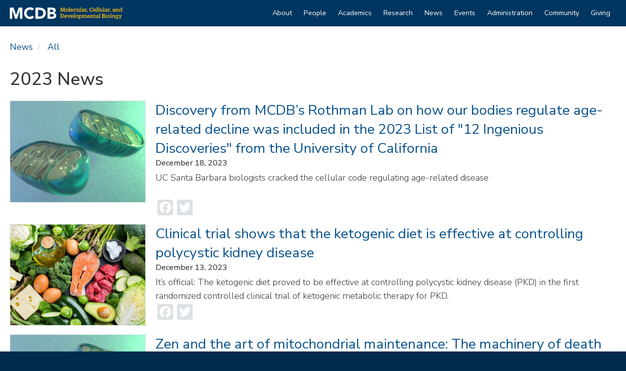

--- FILE ---
content_type: text/html; charset=UTF-8
request_url: https://www.mcdb.ucsb.edu/news/all/2023
body_size: 7839
content:
<!DOCTYPE html>
<html  lang="en" dir="ltr" prefix="content: http://purl.org/rss/1.0/modules/content/  dc: http://purl.org/dc/terms/  foaf: http://xmlns.com/foaf/0.1/  og: http://ogp.me/ns#  rdfs: http://www.w3.org/2000/01/rdf-schema#  schema: http://schema.org/  sioc: http://rdfs.org/sioc/ns#  sioct: http://rdfs.org/sioc/types#  skos: http://www.w3.org/2004/02/skos/core#  xsd: http://www.w3.org/2001/XMLSchema# ">
  <head>
    <meta charset="utf-8" />
<script async src="/sites/default/files/google_analytics/gtag.js?t9hp0d"></script>
<script>window.dataLayer = window.dataLayer || [];function gtag(){dataLayer.push(arguments)};gtag("js", new Date());gtag("config", "UA-124050290-6", {"groups":"default","anonymize_ip":true,"allow_ad_personalization_signals":false});</script>
<link rel="canonical" href="https://www.mcdb.ucsb.edu/news/all/2023" />
<meta name="Generator" content="Drupal 9 (https://www.drupal.org)" />
<meta name="MobileOptimized" content="width" />
<meta name="HandheldFriendly" content="true" />
<meta name="viewport" content="width=device-width, initial-scale=1.0" />
<link rel="icon" href="/themes/sands_bs/favicon.png" type="image/png" />
<script>window.a2a_config=window.a2a_config||{};a2a_config.callbacks=[];a2a_config.overlays=[];a2a_config.templates={};a2a_config.icon_color = "#DCE1E5";</script>

    <title>MCDB News | MCDB | UC Santa Barbara</title>
    <link rel="stylesheet" media="all" href="/sites/default/files/css/css_1UWcHvHQOcdnmuAsqHb5Uz3mPLAI9cyy3puP5ENuuVY.css" />
<link rel="stylesheet" media="all" href="https://pro.fontawesome.com/releases/v5.13.1/css/all.css" />
<link rel="stylesheet" media="all" href="/sites/default/files/css/css_rcwhXZBNwUX2WOimpelPBrK37LKONP_IneRw-lRXkw0.css" />
<link rel="stylesheet" media="all" href="https://cdn.jsdelivr.net/npm/bootstrap@3.4.1/dist/css/bootstrap.min.css" integrity="sha256-bZLfwXAP04zRMK2BjiO8iu9pf4FbLqX6zitd+tIvLhE=" crossorigin="anonymous" />
<link rel="stylesheet" media="all" href="https://cdn.jsdelivr.net/npm/@unicorn-fail/drupal-bootstrap-styles@0.0.2/dist/3.4.0/8.x-3.x/drupal-bootstrap.min.css" integrity="sha512-tGFFYdzcicBwsd5EPO92iUIytu9UkQR3tLMbORL9sfi/WswiHkA1O3ri9yHW+5dXk18Rd+pluMeDBrPKSwNCvw==" crossorigin="anonymous" />
<link rel="stylesheet" media="all" href="/sites/default/files/css/css_L11RUOaLwxfZyE0SdGuEaxWNS459ZclDL62GtOlE1X0.css" />
<link rel="stylesheet" media="all" href="//webfonts.brand.ucsb.edu/webfont.min.css?family=avenir%7Cprodukt" />

    
  </head>
  <body class="path-news navbar-is-fixed-top has-glyphicons">
    <a href="#main-content" class="visually-hidden focusable skip-link">
      Skip to main content
    </a>
    
      <div class="dialog-off-canvas-main-canvas" data-off-canvas-main-canvas>
              <header class="navbar navbar-default navbar-fixed-top" id="navbar" role="banner" data-spy="affix" data-offset-top="40">
              <div class="container-fluid">
            <div class="navbar-header">
          <div class="region region-navigation">
    <section id="block-websitelogo" class="block block-block-content block-block-content38ff4e54-c0db-484c-a31b-7ceee20c5f0c clearfix">
  
    

      
            <div class="field field--name-body field--type-text-with-summary field--label-hidden field--item"><a aria-label="Home Page" href="/"><img alt="Website Logo" class="navbar-brand" src="/sites/default/files/2018-10/mcdb-logo.svg" /></a>
</div>
      
  </section>


  </div>

                          <button type="button" class="navbar-toggle" data-toggle="collapse" data-target="#navbar-collapse">
            <span class="sr-only">Toggle navigation</span>
            <span class="icon-bar"></span>
            <span class="icon-bar"></span>
            <span class="icon-bar"></span>
          </button>
              </div>

                    <div id="navbar-collapse" class="navbar-collapse collapse">
            <div class="region region-navigation-collapsible">
    <nav role="navigation" aria-labelledby="block-sands-bs-main-menu-menu" id="block-sands-bs-main-menu">
            <h2 class="sr-only" id="block-sands-bs-main-menu-menu">Main navigation</h2>

      
      <ul class="menu menu--main nav navbar-nav">
                      <li class="first">
                                        <a href="/about" data-drupal-link-system-path="node/23">About</a>
              </li>
                      <li>
                                        <a href="/people" data-drupal-link-system-path="people">People</a>
              </li>
                      <li>
                                        <a href="/academics" data-drupal-link-system-path="node/228">Academics</a>
              </li>
                      <li>
                                        <a href="/research" data-drupal-link-system-path="node/6">Research</a>
              </li>
                      <li>
                                        <a href="/news" data-drupal-link-system-path="node/226">News</a>
              </li>
                      <li>
                                        <a href="/events" data-drupal-link-system-path="node/158">Events</a>
              </li>
                      <li>
                                        <a href="/administration" data-drupal-link-system-path="node/8">Administration</a>
              </li>
                      <li>
                                        <a href="https://community.mcdb.ucsb.edu/" title="MCDB Community">Community</a>
              </li>
                      <li class="last">
                                        <a href="/giving" data-drupal-link-system-path="node/7">Giving</a>
              </li>
        </ul>
  

  </nav>

  </div>

        </div>
                    </div>
          </header>
  
  <div role="main" class="main-container container-fluid js-quickedit-main-content">
            <a id="main-content"></a>
    <div class="row">

            
            
                  <section class="col-sm-12">

                
                
                            <div class="region region-content">
        <ol class="breadcrumb">
          <li >
                  <a href="/news">news</a>
              </li>
          <li >
                  <a href="/news/all">all</a>
              </li>
      </ol>

<div data-drupal-messages-fallback class="hidden"></div>
    <h1 class="page-header">2023 News</h1>

  <div class="views-element-container form-group"><div class="news-teaser view view-news view-id-news view-display-id-page_1 js-view-dom-id-420474368fed5549dc8a48217e6b2909f7122a99753bd0a1193a44952333c428">
  
    
      
      <div class="view-content">
          <div class="views-row"><div class="node node--type-news node--view-mode-teaser ds-2col clearfix">

  

  <div class="group-left">
    
            <div class="blazy blazy--nojs blazy--field blazy--field-image blazy--field-image--teaser field field--name-field-image field--type-image field--label-hidden field--item" data-blazy="">




                    <a href="https://www.mcdb.ucsb.edu/news/all/2023/discovery-mcdbs-rothman-lab-how-our-bodies-regulate-age-related-decline-was-included">      <div class="media media--blazy media--switch media--switch--content media--image"><img alt="Picture of mitochondria" class="media__image media__element b-lazy img-responsive" decoding="async" loading="lazy" src="/sites/default/files/styles/medium_landscape/public/2023-12/Mitochondria-istock-uc-santa-barbara.png?itok=XhiJZkVt" width="640" height="480" typeof="foaf:Image" />
        </div>
  </a>

                
            
  
</div>
      
  </div>

  <div class="group-right">
    
            <div class="field field--name-node-title field--type-ds field--label-hidden field--item"><h2>
  <a href="/news/all/2023/discovery-mcdbs-rothman-lab-how-our-bodies-regulate-age-related-decline-was-included" hreflang="en">Discovery from MCDB’s Rothman Lab on how our bodies regulate age-related decline was included in the 2023 List of &quot;12 Ingenious Discoveries&quot; from the University of California</a>
</h2>
</div>
      
            <div class="field field--name-field-date field--type-datetime field--label-hidden field--item">December 18, 2023</div>
      
            <div class="field field--name-body field--type-text-with-summary field--label-hidden field--item"><p>UC Santa Barbara biologists cracked the cellular code regulating age-related disease<br />
 </p></div>
      <span class="a2a_kit a2a_kit_size_32 addtoany_list" data-a2a-url="https://www.mcdb.ucsb.edu/news/all/2023/discovery-mcdbs-rothman-lab-how-our-bodies-regulate-age-related-decline-was-included" data-a2a-title="Discovery from MCDB’s Rothman Lab on how our bodies regulate age-related decline was included in the 2023 List of &quot;12 Ingenious Discoveries&quot; from the University of California"><a class="a2a_button_facebook"></a><a class="a2a_button_twitter"></a></span>
  </div>

</div>

</div>
    <div class="views-row"><div class="node node--type-news node--view-mode-teaser ds-2col clearfix">

  

  <div class="group-left">
    
            <div class="blazy blazy--nojs blazy--field blazy--field-image blazy--field-image--teaser field field--name-field-image field--type-image field--label-hidden field--item" data-blazy="">




                    <a href="https://www.mcdb.ucsb.edu/news/all/2023/clinical-trial-shows-ketogenic-diet-effective-controlling-polycystic-kidney-disease">      <div class="media media--blazy media--switch media--switch--content media--image"><img alt="Vegetables and healthy fat sources on a table" class="media__image media__element b-lazy img-responsive" decoding="async" loading="lazy" src="/sites/default/files/styles/medium_landscape/public/2023-12/ketogenic-food-istock-uc-santa-barbara-small_small_0.jpg?itok=AFmeVt2g" width="640" height="480" typeof="foaf:Image" />
        </div>
  </a>

                
            
  
</div>
      
  </div>

  <div class="group-right">
    
            <div class="field field--name-node-title field--type-ds field--label-hidden field--item"><h2>
  <a href="/news/all/2023/clinical-trial-shows-ketogenic-diet-effective-controlling-polycystic-kidney-disease" hreflang="en">Clinical trial shows that the ketogenic diet is effective at controlling polycystic kidney disease</a>
</h2>
</div>
      
            <div class="field field--name-field-date field--type-datetime field--label-hidden field--item">December 13, 2023</div>
      
            <div class="field field--name-body field--type-text-with-summary field--label-hidden field--item"><p>It’s official: The ketogenic diet proved to be effective at controlling polycystic kidney disease (PKD) in the first randomized controlled clinical trial of ketogenic metabolic therapy for PKD.</p></div>
      <span class="a2a_kit a2a_kit_size_32 addtoany_list" data-a2a-url="https://www.mcdb.ucsb.edu/news/all/2023/clinical-trial-shows-ketogenic-diet-effective-controlling-polycystic-kidney-disease" data-a2a-title="Clinical trial shows that the ketogenic diet is effective at controlling polycystic kidney disease"><a class="a2a_button_facebook"></a><a class="a2a_button_twitter"></a></span>
  </div>

</div>

</div>
    <div class="views-row"><div class="node node--type-news node--view-mode-teaser ds-2col clearfix">

  

  <div class="group-left">
    
            <div class="blazy blazy--nojs blazy--field blazy--field-image blazy--field-image--teaser field field--name-field-image field--type-image field--label-hidden field--item" data-blazy="">




                    <a href="https://www.mcdb.ucsb.edu/news/all/2023/zen-and-art-mitochondrial-maintenance-machinery-death-makes-healthier-life">      <div class="media media--blazy media--switch media--switch--content media--image"><img alt="two blue-green mitochondria against a lighter blue-green background" class="media__image media__element b-lazy img-responsive" decoding="async" loading="lazy" src="/sites/default/files/styles/medium_landscape/public/2023-11/Mitochondria-istock-uc-santa-barbara_0.jpg?itok=Zm32s9io" width="640" height="480" typeof="foaf:Image" />
        </div>
  </a>

                
            
  
</div>
      
  </div>

  <div class="group-right">
    
            <div class="field field--name-node-title field--type-ds field--label-hidden field--item"><h2>
  <a href="/news/all/2023/zen-and-art-mitochondrial-maintenance-machinery-death-makes-healthier-life" hreflang="en">Zen and the art of mitochondrial maintenance: The machinery of death makes a healthier life</a>
</h2>
</div>
      
            <div class="field field--name-field-date field--type-datetime field--label-hidden field--item">November 8, 2023</div>
      
            <div class="field field--name-body field--type-text-with-summary field--label-hidden field--item"><p>While we all aspire for a long lifespan, what is most coveted is a long period of vigor and health, or “healthspan,” that precedes the inevitable decline of advancing age. Researchers at UC Santa Barbara have discovered that instruments of death that cells use to commit suicide when things go wrong contribute to making a longer and healthier life by revitalizing the specialized cellular compartments called mitochondria.</p></div>
      <span class="a2a_kit a2a_kit_size_32 addtoany_list" data-a2a-url="https://www.mcdb.ucsb.edu/news/all/2023/zen-and-art-mitochondrial-maintenance-machinery-death-makes-healthier-life" data-a2a-title="Zen and the art of mitochondrial maintenance: The machinery of death makes a healthier life"><a class="a2a_button_facebook"></a><a class="a2a_button_twitter"></a></span>
  </div>

</div>

</div>
    <div class="views-row"><div class="node node--type-news node--view-mode-teaser ds-2col clearfix">

  

  <div class="group-left">
    
            <div class="blazy blazy--nojs blazy--field blazy--field-image blazy--field-image--teaser field field--name-field-image field--type-image field--label-hidden field--item" data-blazy="">




                    <a href="https://www.mcdb.ucsb.edu/news/all/2023/uc-santa-barbara-joins-new-la-area-regenerative-medicine-consortium">      <div class="media media--blazy media--switch media--switch--content media--image"><img alt="Dennis Cleg" class="media__image media__element b-lazy img-responsive" decoding="async" loading="lazy" src="/sites/default/files/styles/medium_landscape/public/2023-10/clegg-dennis-uc-santa-barbara.jpeg?itok=BOlbFwJG" width="640" height="480" typeof="foaf:Image" />
        </div>
  </a>

                
            
  
</div>
      
  </div>

  <div class="group-right">
    
            <div class="field field--name-node-title field--type-ds field--label-hidden field--item"><h2>
  <a href="/news/all/2023/uc-santa-barbara-joins-new-la-area-regenerative-medicine-consortium" hreflang="en">UC Santa Barbara joins new LA-area regenerative medicine consortium</a>
</h2>
</div>
      
            <div class="field field--name-field-date field--type-datetime field--label-hidden field--item">October 2, 2023</div>
      
            <div class="field field--name-body field--type-text-with-summary field--label-hidden field--item"><p>UC Santa Barbara scientists have joined with colleagues from seven regenerative medicine institutes in the Los Angeles region to form a new consortium that will share resources and maximize the impact of funding from the California Institute for Regenerative Medicine (CIRM).</p></div>
      <span class="a2a_kit a2a_kit_size_32 addtoany_list" data-a2a-url="https://www.mcdb.ucsb.edu/news/all/2023/uc-santa-barbara-joins-new-la-area-regenerative-medicine-consortium" data-a2a-title="UC Santa Barbara joins new LA-area regenerative medicine consortium"><a class="a2a_button_facebook"></a><a class="a2a_button_twitter"></a></span>
  </div>

</div>

</div>
    <div class="views-row"><div class="node node--type-news node--view-mode-teaser ds-2col clearfix">

  

  <div class="group-left">
    
            <div class="blazy blazy--nojs blazy--field blazy--field-image blazy--field-image--teaser field field--name-field-image field--type-image field--label-hidden field--item" data-blazy="">




                    <a href="https://www.mcdb.ucsb.edu/news/all/2023/breaking-through">      <div class="media media--blazy media--switch media--switch--content media--image"><img alt="Photo credit: Matt Perko" class="media__image media__element b-lazy img-responsive" decoding="async" loading="lazy" src="/sites/default/files/styles/medium_landscape/public/2023-06/researcher-wafer-uc-santa-barbara.jpg?itok=QZs5_4I4" width="640" height="480" typeof="foaf:Image" />
        </div>
  </a>

                
            
  
</div>
      
  </div>

  <div class="group-right">
    
            <div class="field field--name-node-title field--type-ds field--label-hidden field--item"><h2>
  <a href="/news/all/2023/breaking-through" hreflang="en">Breaking Through</a>
</h2>
</div>
      
            <div class="field field--name-field-date field--type-datetime field--label-hidden field--item">June 12, 2023</div>
      
            <div class="field field--name-body field--type-text-with-summary field--label-hidden field--item"><p>Advancing medicine by way of research</p></div>
      <span class="a2a_kit a2a_kit_size_32 addtoany_list" data-a2a-url="https://www.mcdb.ucsb.edu/news/all/2023/breaking-through" data-a2a-title="Breaking Through"><a class="a2a_button_facebook"></a><a class="a2a_button_twitter"></a></span>
  </div>

</div>

</div>
    <div class="views-row"><div class="node node--type-news node--view-mode-teaser ds-2col clearfix">

  

  <div class="group-left">
    
            <div class="blazy blazy--nojs blazy--field blazy--field-image blazy--field-image--teaser field field--name-field-image field--type-image field--label-hidden field--item" data-blazy="">




                    <a href="https://www.mcdb.ucsb.edu/news/all/2023/channel-involved-pain-sensation-can-also-suppress-it">      <div class="media media--blazy media--switch media--switch--content media--image"><img alt="Photo Creidt: Matt Perko" class="media__image media__element b-lazy img-responsive" decoding="async" loading="lazy" src="/sites/default/files/styles/medium_landscape/public/2023-05/hand-flame.jpg?itok=h0u2tEcI" width="640" height="480" typeof="foaf:Image" />
        </div>
  </a>

                
            
  
</div>
      
  </div>

  <div class="group-right">
    
            <div class="field field--name-node-title field--type-ds field--label-hidden field--item"><h2>
  <a href="/news/all/2023/channel-involved-pain-sensation-can-also-suppress-it" hreflang="en">A channel involved in pain sensation can also suppress it</a>
</h2>
</div>
      
            <div class="field field--name-field-date field--type-datetime field--label-hidden field--item">May 17, 2023</div>
      
            <div class="field field--name-body field--type-text-with-summary field--label-hidden field--item"><p>Our perception of pain arises from a complex system connected to many other pathways.<br />
 </p></div>
      <span class="a2a_kit a2a_kit_size_32 addtoany_list" data-a2a-url="https://www.mcdb.ucsb.edu/news/all/2023/channel-involved-pain-sensation-can-also-suppress-it" data-a2a-title="A channel involved in pain sensation can also suppress it"><a class="a2a_button_facebook"></a><a class="a2a_button_twitter"></a></span>
  </div>

</div>

</div>
    <div class="views-row"><div class="node node--type-news node--view-mode-teaser ds-2col clearfix">

  

  <div class="group-left">
    
            <div class="blazy blazy--nojs blazy--field blazy--field-image blazy--field-image--teaser field field--name-field-image field--type-image field--label-hidden field--item" data-blazy="">




                    <a href="https://www.mcdb.ucsb.edu/news/all/2023/researchers-discover-way-improve-nonviral-gene-editing-well-new-type-dna-repair">      <div class="media media--blazy media--switch media--switch--content media--image"><img alt="Photo Credit: The Current" class="media__image media__element b-lazy img-responsive" decoding="async" loading="lazy" src="/sites/default/files/styles/medium_landscape/public/2023-05/gene-editing-istock-uc-santa-barbara-small.jpg?itok=DpbZyktF" width="640" height="480" typeof="foaf:Image" />
        </div>
  </a>

                
            
  
</div>
      
  </div>

  <div class="group-right">
    
            <div class="field field--name-node-title field--type-ds field--label-hidden field--item"><h2>
  <a href="/news/all/2023/researchers-discover-way-improve-nonviral-gene-editing-well-new-type-dna-repair" hreflang="en">Researchers discover a way to improve nonviral gene editing as well as a new type of DNA repair</a>
</h2>
</div>
      
            <div class="field field--name-field-date field--type-datetime field--label-hidden field--item">May 10, 2023</div>
      
            <div class="field field--name-body field--type-text-with-summary field--label-hidden field--item"><p>Gene editing is a powerful method for both research and therapy. Since the advent of the Nobel Prize-winning CRISPR/Cas9 technology, a quick and accurate tool for genome editing discovered in 2012, scientists have been working to explore its capabilities and boost its performance.</p></div>
      <span class="a2a_kit a2a_kit_size_32 addtoany_list" data-a2a-url="https://www.mcdb.ucsb.edu/news/all/2023/researchers-discover-way-improve-nonviral-gene-editing-well-new-type-dna-repair" data-a2a-title="Researchers discover a way to improve nonviral gene editing as well as a new type of DNA repair"><a class="a2a_button_facebook"></a><a class="a2a_button_twitter"></a></span>
  </div>

</div>

</div>
    <div class="views-row"><div class="node node--type-news node--view-mode-teaser ds-2col clearfix">

  

  <div class="group-left">
    
            <div class="blazy blazy--nojs blazy--field blazy--field-image blazy--field-image--teaser field field--name-field-image field--type-image field--label-hidden field--item" data-blazy="">




                    <a href="https://www.mcdb.ucsb.edu/news/all/2023/new-test-reveals-existing-antibiotics-hiding-plain-sight-pharmacy-shelves-can-cure">      <div class="media media--blazy media--switch media--switch--content media--image"><img alt="Photo Credit Ryan Allen and Peter Allen, Second Bay Studios" class="media__image media__element b-lazy img-responsive" decoding="async" loading="lazy" src="/sites/default/files/styles/medium_landscape/public/2023-04/antibiotic-illustration-mahan-current2-uc-santa-barbara.jpg?itok=iHLyQYci" width="640" height="480" typeof="foaf:Image" />
        </div>
  </a>

                
            
  
</div>
      
  </div>

  <div class="group-right">
    
            <div class="field field--name-node-title field--type-ds field--label-hidden field--item"><h2>
  <a href="/news/all/2023/new-test-reveals-existing-antibiotics-hiding-plain-sight-pharmacy-shelves-can-cure" hreflang="en">New test reveals existing antibiotics, hiding in plain sight on pharmacy shelves, can cure superbugs</a>
</h2>
</div>
      
            <div class="field field--name-field-date field--type-datetime field--label-hidden field--item">April 27, 2023</div>
      
            <div class="field field--name-body field--type-text-with-summary field--label-hidden field--item"><p>A new antibiotic susceptibility test revealed that existing FDA-approved antibiotics can effectively treat multidrug-resistant infections.<br />
 </p></div>
      <span class="a2a_kit a2a_kit_size_32 addtoany_list" data-a2a-url="https://www.mcdb.ucsb.edu/news/all/2023/new-test-reveals-existing-antibiotics-hiding-plain-sight-pharmacy-shelves-can-cure" data-a2a-title="New test reveals existing antibiotics, hiding in plain sight on pharmacy shelves, can cure superbugs"><a class="a2a_button_facebook"></a><a class="a2a_button_twitter"></a></span>
  </div>

</div>

</div>
    <div class="views-row"><div class="node node--type-news node--view-mode-teaser ds-2col clearfix">

  

  <div class="group-left">
    
            <div class="blazy blazy--nojs blazy--field blazy--field-image blazy--field-image--teaser field field--name-field-image field--type-image field--label-hidden field--item" data-blazy="">




                    <a href="https://www.mcdb.ucsb.edu/news/all/2023/tipping-point-toward-alzheimers">      <div class="media media--blazy media--switch media--switch--content media--image"><img alt="A brain with a puzzle piece missing" class="media__image media__element b-lazy img-responsive" decoding="async" loading="lazy" src="/sites/default/files/styles/medium_landscape/public/2023-03/neurodegenerative-disease-uc-santa-barbara.jpg?itok=4c1wRl2x" width="640" height="480" typeof="foaf:Image" />
        </div>
  </a>

                
            
  
</div>
      
  </div>

  <div class="group-right">
    
            <div class="field field--name-node-title field--type-ds field--label-hidden field--item"><h2>
  <a href="/news/all/2023/tipping-point-toward-alzheimers" hreflang="en">The ‘Tipping Point’ Toward Alzheimer’s</a>
</h2>
</div>
      
            <div class="field field--name-field-date field--type-datetime field--label-hidden field--item">February 14, 2023</div>
      
            <div class="field field--name-body field--type-text-with-summary field--label-hidden field--item"><p>New electrical method triggers and analyzes dynamics of brain protein that underlie many neurodegenerative diseases</p></div>
      <span class="a2a_kit a2a_kit_size_32 addtoany_list" data-a2a-url="https://www.mcdb.ucsb.edu/news/all/2023/tipping-point-toward-alzheimers" data-a2a-title="The ‘Tipping Point’ Toward Alzheimer’s"><a class="a2a_button_facebook"></a><a class="a2a_button_twitter"></a></span>
  </div>

</div>

</div>
    <div class="views-row"><div class="node node--type-news node--view-mode-teaser ds-2col clearfix">

  

  <div class="group-left">
    
            <div class="blazy blazy--nojs blazy--field blazy--field-image blazy--field-image--teaser field field--name-field-image field--type-image field--label-hidden field--item" data-blazy="">




                    <a href="https://www.mcdb.ucsb.edu/news/all/2023/truly-impactful-research">      <div class="media media--blazy media--switch media--switch--content media--image"><img alt="Clockwise from top left, the newest Fellows of the American Association for the Advancement of Science are: Mark Bowick (Physics), Richard Mayer (Psych &amp; Brain), Chris Palmstrøm (Electrical and Computer Engineering, and Materials), Julie Simpson (Molecular, Cellular and Developmental Biology) and Dar Roberts (Geography)" class="media__image media__element b-lazy img-responsive" decoding="async" loading="lazy" src="/sites/default/files/styles/medium_landscape/public/2023-03/bowick-mayer-palmstrom-roberts-simpson-AAAS-uc-santa-barbara_0.jpg?itok=-k462zpf" width="640" height="480" typeof="foaf:Image" />
        </div>
  </a>

                
            
  
</div>
      
  </div>

  <div class="group-right">
    
            <div class="field field--name-node-title field--type-ds field--label-hidden field--item"><h2>
  <a href="/news/all/2023/truly-impactful-research" hreflang="en">‘Truly Impactful’ Research</a>
</h2>
</div>
      
            <div class="field field--name-field-date field--type-datetime field--label-hidden field--item">January 31, 2023</div>
      
            <div class="field field--name-body field--type-text-with-summary field--label-hidden field--item"><p>Five UC Santa Barbara professors have been elected to the American Association for the Advancement of Science</p></div>
      <span class="a2a_kit a2a_kit_size_32 addtoany_list" data-a2a-url="https://www.mcdb.ucsb.edu/news/all/2023/truly-impactful-research" data-a2a-title="‘Truly Impactful’ Research"><a class="a2a_button_facebook"></a><a class="a2a_button_twitter"></a></span>
  </div>

</div>

</div>

    </div>
  
      
          </div>
</div>


  </div>

              </section>

                </div>
  </div>

<div class="footer container-fluid" role="contentinfo">


<div class="footer-4-col">

          <div class="region region-footer-col-1">
    <section id="block-footercampuslogo" class="block block-block-content block-block-contentd23cbe5d-adb0-4c95-ae01-2b4420a4e7b2 clearfix">
  
    

      
            <div class="field field--name-body field--type-text-with-summary field--label-hidden field--item"><img alt="UCSB Logo"  class="footer-logo" src="/sites/default/files/2018-10/ucsb-logo-white.svg" />
</div>
      
  </section>

<section id="block-footerdepartmentlogo" class="block block-block-content block-block-content4987c834-c7a8-4bee-8269-acf1901bbc25 clearfix">
  
    

      
            <div class="field field--name-body field--type-text-with-summary field--label-hidden field--item"><img alt="MCDB Logo" class="footer-logo-dept" src="/sites/default/files/2019-05/mcdb-logo-white.svg" />
</div>
      
  </section>

<section id="block-footersocial" class="block block-block-content block-block-content515c16d8-8560-4250-9aac-08c013690fcf clearfix">
  
    

      
            <div class="field field--name-body field--type-text-with-summary field--label-hidden field--item"><span class="social-icons">
<a aria-label="Department Facebook Page" href="https://www.facebook.com/mcdbucsb/"><span aria-hidden="true" class="fab fa-facebook-square"></span></a>
<a aria-label="Department Twitter Page" href="https://twitter.com/mcdbucsb"><span aria-hidden="true" class="fab fa-twitter-square"></span></a>
</span>
</div>
      
  </section>


  </div>

  
          <div class="region region-footer-col-2">
    <section id="block-footercontact" class="block block-block-content block-block-content9ee02dfa-b3bd-4b08-84d6-f727dbf9bbde clearfix">
  
      <h2 class="block-title">Contact</h2>
    

      
            <div class="field field--name-body field--type-text-with-summary field--label-hidden field--item"><div class="fa-icons-footer">
<ul>
	<li><a href="/people"><span class="far fa-address-book" role="presentation"></span> Directory</a></li>
	<li><a href="/jobs"><span class="fa-flask fas" role="presentation"></span> Jobs</a></li>
	<li><a href="/giving"><span class="fas fa-handshake-alt" role="presentation"></span> Giving to MCDB</a></li>
	<li><a href="/visiting"><span class="fas fa-map-marker-alt" role="presentation"></span> Visit MCDB</a></li>
</ul>
</div></div>
      
  </section>


  </div>

  
          <div class="region region-footer-col-3">
    <section id="block-footersupport" class="block block-block-content block-block-content9a9ef9f2-889c-4c11-845c-2c46c4a83287 clearfix">
  
    

      
            <div class="field field--name-body field--type-text-with-summary field--label-hidden field--item"><h2><a href="/administration">Administration</a></h2>

<div class="fa-icons-footer">
<ul>
<li><a href="/administration/business"><span role="presentation" class="fas fa-chart-line"></span> Business Operations</a></li>
<li><a href="/administration/reservations"><span role="presentation" class="fas fa-calendar-alt"></span> Room Reservations</a></li>
<li><a href="/administration/research-services"><span role="presentation" class="fas fa-flask"></span> Research Services</a></li>
<li><a href="/administration/technical-support"><span role="presentation" class="fas fa-laptop"></span> Technical Support</a></li>
</ul>
</div></div>
      
  </section>


  </div>

  
          <div class="region region-footer-col-4">
    <section id="block-footerwebsite" class="block block-block-content block-block-contentdff8531c-aae7-429e-b078-80150e0e43aa clearfix">
  
      <h2 class="block-title">Website</h2>
    

      
            <div class="field field--name-body field--type-text-with-summary field--label-hidden field--item"><div class="fa-icons-footer">
<ul>
	<li><a href="/info"><span class="fa-info-circle fas" role="presentation"></span> Information</a></li>
	<li><a href="http://www.policy.ucsb.edu/terms-of-use"><span class="fa-gavel fas" role="presentation"></span> Terms of Use</a></li>
	<li><a href="http://www.policy.ucsb.edu/privacy-notification"><span class="fa-user fas" role="presentation"></span> Privacy</a></li>
	<li><a href="/user/login"><span class="fa-sign-in-alt fas" role="presentation"></span> Login</a></li>
</ul>
</div></div>
      
  </section>


  </div>

  
</div>


</div>



<div class="footer-bottom">
		
		  <div class="region region-footer">
    <section id="block-footercampusfooter" class="block block-block-content block-block-content80b2e9d0-39ae-403d-9ff4-928f6e0818e4 clearfix">
  
    

      
            <div class="field field--name-body field--type-text-with-summary field--label-hidden field--item"><p>
<a href="https://www.mcdb.ucsb.edu">Molecular, Cellular, and Developmental Biology</a> • 
<a href="https://www.ucsb.edu">UC Santa Barbara</a><br />
© 2026 Regents of the University of California
</p>
</div>
      
  </section>


  </div>

	</div>


  </div>

    
    <script type="application/json" data-drupal-selector="drupal-settings-json">{"path":{"baseUrl":"\/","scriptPath":null,"pathPrefix":"","currentPath":"news\/all\/2023","currentPathIsAdmin":false,"isFront":false,"currentLanguage":"en"},"pluralDelimiter":"\u0003","suppressDeprecationErrors":true,"ajaxPageState":{"libraries":"addtoany\/addtoany,blazy\/bio.ajax,bootstrap\/popover,bootstrap\/theme,bootstrap\/tooltip,ckeditor_accordion\/accordion_style,codesnippet\/codesnippet.highlightjs,codesnippet\/codesnippet.style.sunburst,ds\/ds_2col,fontawesome\/fontawesome.webfonts,google_analytics\/google_analytics,sands_bs\/fonts,sands_bs\/global-styling,system\/base,views\/views.ajax,views\/views.module,webform_bootstrap\/webform_bootstrap","theme":"sands_bs","theme_token":null},"ajaxTrustedUrl":[],"google_analytics":{"account":"UA-124050290-6","trackOutbound":true,"trackMailto":true,"trackDownload":true,"trackDownloadExtensions":"7z|aac|arc|arj|asf|asx|avi|bin|csv|doc(x|m)?|dot(x|m)?|exe|flv|gif|gz|gzip|hqx|jar|jpe?g|js|mp(2|3|4|e?g)|mov(ie)?|msi|msp|pdf|phps|png|ppt(x|m)?|pot(x|m)?|pps(x|m)?|ppam|sld(x|m)?|thmx|qtm?|ra(m|r)?|sea|sit|tar|tgz|torrent|txt|wav|wma|wmv|wpd|xls(x|m|b)?|xlt(x|m)|xlam|xml|z|zip","trackColorbox":true},"ckeditorAccordion":{"accordionStyle":{"collapseAll":1,"keepRowsOpen":null}},"bootstrap":{"forms_has_error_value_toggle":1,"modal_animation":1,"modal_backdrop":"true","modal_focus_input":1,"modal_keyboard":1,"modal_select_text":1,"modal_show":1,"modal_size":"","popover_enabled":1,"popover_animation":1,"popover_auto_close":1,"popover_container":"body","popover_content":"","popover_delay":"0","popover_html":0,"popover_placement":"right","popover_selector":"","popover_title":"","popover_trigger":"click","tooltip_enabled":1,"tooltip_animation":1,"tooltip_container":"body","tooltip_delay":"0","tooltip_html":0,"tooltip_placement":"auto left","tooltip_selector":"","tooltip_trigger":"hover"},"views":{"ajax_path":"\/views\/ajax","ajaxViews":{"views_dom_id:420474368fed5549dc8a48217e6b2909f7122a99753bd0a1193a44952333c428":{"view_name":"news","view_display_id":"page_1","view_args":"2023","view_path":"\/news\/all\/2023","view_base_path":"news\/all","view_dom_id":"420474368fed5549dc8a48217e6b2909f7122a99753bd0a1193a44952333c428","pager_element":0}}},"blazy":{"loadInvisible":false,"offset":100,"saveViewportOffsetDelay":50,"validateDelay":null,"container":"","loader":false,"unblazy":false},"blazyIo":{"disconnect":false,"rootMargin":"0px","threshold":[0,0.25,0.5,0.75,1]},"user":{"uid":0,"permissionsHash":"a5e1de36efd5550db5893296753185d23cfb1d7da02b9a1056193e314199fa07"}}</script>
<script src="/sites/default/files/js/js_2ew0Jg5oO3nqpNDxsWIeWjzPRgKtXKVukOIbfKz8h4E.js"></script>
<script src="https://static.addtoany.com/menu/page.js" async></script>
<script src="/sites/default/files/js/js_u9LXYJzRrTZCDpx7OfMoajgmjVqtvZgXdsp1Wb1qI0o.js"></script>
<script src="https://cdn.jsdelivr.net/npm/bootstrap@3.4.1/dist/js/bootstrap.min.js" integrity="sha256-nuL8/2cJ5NDSSwnKD8VqreErSWHtnEP9E7AySL+1ev4=" crossorigin="anonymous"></script>
<script src="/sites/default/files/js/js_lrPXXfc8bXBLz7hszBSWtM4YXWPyAtN6elpkOJEEWhs.js"></script>

  </body>
</html>


--- FILE ---
content_type: text/css
request_url: https://www.mcdb.ucsb.edu/sites/default/files/css/css_rcwhXZBNwUX2WOimpelPBrK37LKONP_IneRw-lRXkw0.css
body_size: 1593
content:
.webform-flex--container .form-inline .form-control{width:100%;}.form-composite legend{font-size:1em;font-weight:bold;border:none;margin:0;}.webform-element--title-inline > div{display:inline;}.webform-element--title-inline .form-control,.webform-element--title-inline .select-wrapper{display:inline;width:inherit;}.form-composite.webform-fieldset--title-inline legend{float:left;width:auto;font-size:1em;font-weight:bold;border:none;margin:10px 0.5em 10px 0;}@media (max-width:768px){.webform-likert-help.hidden{display:inline !important;}.webform-likert-description.hidden{display:block !important;}}html.js .form-type-webform-image-select .select-wrapper:after{display:none;}@media only screen and (max-width:650px){.webform-confirmation-modal{width:90% !important;}}.alert a.btn,.alert a.btn:hover,.alert a.btn:focus,.ui-widget-content a.btn{color:#fff;}
.ckeditor-accordion-container > dl:before,.ckeditor-accordion-container > dl:after{content:" ";display:table;}.ckeditor-accordion-container > dl:after{clear:both;}.ckeditor-accordion-container > dl,.ckeditor-accordion-container > dl dt,.ckeditor-accordion-container > dl dd{box-sizing:border-box;}.ckeditor-accordion-container > dl{position:relative;border:1px solid #0091ea;}.ckeditor-accordion-container > dl dt{position:relative;}.ckeditor-accordion-container > dl dt > a > .ckeditor-accordion-toggle{display:inline-block;position:absolute;padding:0 10px;width:30px;height:30px;z-index:1;top:calc(50% - 1px);left:11px;box-sizing:border-box;}.ckeditor-accordion-container > dl dt > a > .ckeditor-accordion-toggle:before,.ckeditor-accordion-container > dl dt > a > .ckeditor-accordion-toggle:after{background:#fff;-webkit-transition:all 600ms cubic-bezier(0.4,0,0.2,1);transition:all 600ms cubic-bezier(0.4,0,0.2,1);content:"";display:block;height:2px;position:absolute;width:10px;z-index:-1;left:0;top:0;-webkit-transform:rotate(-180deg);transform:rotate(-180deg);will-change:transform;}.ckeditor-accordion-container > dl dt > a > .ckeditor-accordion-toggle:before{left:13px;-webkit-transform:rotate(135deg);transform:rotate(135deg);}.ckeditor-accordion-container > dl dt > a > .ckeditor-accordion-toggle:after{right:13px;left:auto;-webkit-transform:rotate(-135deg);transform:rotate(-135deg);}.ckeditor-accordion-container > dl dt.active > a > .ckeditor-accordion-toggle:before{transform:rotate(45deg);}.ckeditor-accordion-container > dl dt.active > a > .ckeditor-accordion-toggle:after{transform:rotate(-45deg);}.ckeditor-accordion-container > dl dt > a{display:block;padding:10px 15px 10px 50px;background-color:#00b0ff;color:#fff;cursor:pointer;-webkit-transition:background-color 300ms;transition:background-color 300ms;border-bottom:1px solid #00a4ec;}.ckeditor-accordion-container > dl dt > a:hover{background-color:#00a5ef;}.ckeditor-accordion-container > dl dt.active > a{background-color:#0091ea;}.ckeditor-accordion-container > dl dt:last-of-type > a{border-bottom:0;}.ckeditor-accordion-container > dl dd{display:none;padding:0 15px;margin:0;will-change:height;}
.ds-2col > .group-left{float:left;width:50%;}[dir="rtl"] .ds-2col > .group-left{float:right;}.ds-2col > .group-right{float:left;width:50%;}[dir="rtl"] .ds-2col > .group-right{float:right;}
.hljs{display:block;padding:0.5em;background:#000;color:#f8f8f8;}.hljs-comment,.hljs-template_comment,.hljs-javadoc{color:#aeaeae;font-style:italic;}.hljs-keyword,.ruby .hljs-function .hljs-keyword,.hljs-request,.hljs-status,.nginx .hljs-title{color:#E28964;}.hljs-function .hljs-keyword,.hljs-sub .hljs-keyword,.method,.hljs-list .hljs-title{color:#99CF50;}.hljs-string,.hljs-tag .hljs-value,.hljs-cdata,.hljs-filter .hljs-argument,.hljs-attr_selector,.apache .hljs-cbracket,.hljs-date,.tex .hljs-command,.coffeescript .hljs-attribute{color:#65B042;}.hljs-subst{color:#DAEFA3;}.hljs-regexp{color:#E9C062;}.hljs-title,.hljs-sub .hljs-identifier,.hljs-pi,.hljs-tag,.hljs-tag .hljs-keyword,.hljs-decorator,.hljs-shebang,.hljs-prompt{color:#89BDFF;}.hljs-class .hljs-title,.haskell .hljs-type,.smalltalk .hljs-class,.hljs-javadoctag,.hljs-yardoctag,.hljs-phpdoc{text-decoration:underline;}.hljs-symbol,.ruby .hljs-symbol .hljs-string,.hljs-number{color:#3387CC;}.hljs-params,.hljs-variable,.clojure .hljs-attribute{color:#3E87E3;}.css .hljs-tag,.hljs-rules .hljs-property,.hljs-pseudo,.tex .hljs-special{color:#CDA869;}.css .hljs-class{color:#9B703F;}.hljs-rules .hljs-keyword{color:#C5AF75;}.hljs-rules .hljs-value{color:#CF6A4C;}.css .hljs-id{color:#8B98AB;}.hljs-annotation,.apache .hljs-sqbracket,.nginx .hljs-built_in{color:#9B859D;}.hljs-preprocessor,.hljs-pragma{color:#8996A8;}.hljs-hexcolor,.css .hljs-value .hljs-number{color:#DD7B3B;}.css .hljs-function{color:#DAD085;}.diff .hljs-header,.hljs-chunk,.tex .hljs-formula{background-color:#0E2231;color:#F8F8F8;font-style:italic;}.diff .hljs-change{background-color:#4A410D;color:#F8F8F8;}.hljs-addition{background-color:#253B22;color:#F8F8F8;}.hljs-deletion{background-color:#420E09;color:#F8F8F8;}.coffeescript .javascript,.javascript .xml,.tex .hljs-formula,.xml .javascript,.xml .vbscript,.xml .css,.xml .hljs-cdata{opacity:0.5;}


--- FILE ---
content_type: text/css
request_url: https://www.mcdb.ucsb.edu/sites/default/files/css/css_L11RUOaLwxfZyE0SdGuEaxWNS459ZclDL62GtOlE1X0.css
body_size: 10932
content:
.field-label-above{margin:10px 0;}.sr-only,.visually-hidden{color:#000 !important;background:#FFF !important;}.visually-hidden.focusable:active,.visually-hidden.focusable:focus{color:#003660 !important;}.region-sidebar-second a,.region-content a{text-decoration:none;font-weight:400;color:#07528C;}.region-sidebar-second a:focus,.region-sidebar-second a:hover,.region-content a:focus,.region-content a:hover{text-decoration:underline;}body{background:#002B4C;font-family:"Nunito Sans",sans-serif;font-weight:300;}blockquote{border-left:none;}caption{font-size:1.6em;}hr{margin:0;border:0;height:2px;background:#DCE1E5;}p{line-height:1.6em;padding:.25em 0;}.news-teaser p{line-height:1.6em;padding:0 0;}pre{display:block;padding:1em;margin:1em 0;word-break:break-all;word-wrap:break-word;background-color:#000;border:none;border-radius:2px;}.hljs{background:#000 !important;}small{font-size:.75em;line-height:.75em;}h3.clear,h2.clear{clear:both;padding:.5em 0 0 0;}.paragraph--type-views-ref-1 h2,.paragraph--type-views-ref-2 h2,.paragraph--type-views-ref-3 h2,.paragraph--type-views-ref-4 h2{margin:.5em 0 .25em 0;padding:0;}.page-list-row h2{margin:0 !important;}.people-list-row h3,.page-list-row h3,.news-teaser h3{margin:0 !important;}.breadcrumb > li{text-transform:capitalize;}.breadcrumb{background:transparent;max-width:1340px;margin:0 auto;}.button a{border-radius:2px;font-size:1em;text-decoration:none;float:left;padding:4px 12px;margin:4px 6px 4px 0;font-weight:400;}.paragraph--type--google-map .button a{margin:10px 0;}.more-link a{border-radius:2px;font-size:1em;text-decoration:none;float:left;padding:2px 12px;margin:2px 6px 2px 0;border:1px solid #DCE1E5;}.more-link a{color:#000 !important;background-color:#DCE1E5;}.more-link a:focus,.more-link a:hover{color:#FFF !important;background-color:#5E707E;}.paragraph .field--name-field-text a{text-decoration:underline;}.paragraph .field--name-field-text .button a{text-decoration:none;}.people-list-row .button a{font-size:.75em;}.ckeditor-accordion-container > dl{border:none;margin:0;}.ckeditor-accordion-container > dl dt > a{color:#000;background-color:#DCE1E5;padding:10px 10px 10px 50px;border-bottom:none;border-radius:2px;text-decoration:none;}.ckeditor-accordion-container > dl dt > a:hover{color:#002B4C;background-color:#5E707E;text-decoration:none;}.ckeditor-accordion-container > dl dt.active > a{color:#fff;background-color:#5E707E;text-decoration:none;}.ckeditor-accordion-container > dl dt > .ckeditor-accordion-toggle:before,.ckeditor-accordion-container > dl dt > .ckeditor-accordion-toggle:after{background:#000;}.ckeditor-accordion-container > dl dt.active > .ckeditor-accordion-toggle:before,.ckeditor-accordion-container > dl dt.active > .ckeditor-accordion-toggle:after{background:#fff;}.ckeditor-accordion-container > dl dd{margin-bottom:20px;}.container-fluid{margin:0;padding:0;}.main-container{background-color:#fff;overflow-x:hidden;margin:0;}.field--name-node-title{margin:0;padding:0;}.field--name-field-job-title{margin:auto;padding:0 0 .75em 0;}.field--name-field-dept{margin:0 0 .5em 0;padding:0;}.field--name-field-date{font-size:.9em;font-weight:500;margin:0 0 .25em 0;}.news-teaser .more-link{padding:0 0 40px 0;}.paragraph--type--block-files .file span,.paragraph--type--inline-files .file span{background-color:transparent !important;border:none;line-height:1.2em;padding:0 4px 0 0;}.grid-box .addtoany_list{z-index:3;}.path-node .addtoany_list.a2a_kit_size_32 a > span{margin:.5em 0;}.news-teaser .addtoany_list.a2a_kit_size_32 a > span{margin:0;}.fa-ul{list-style-type:none;margin:.5em 0 .5em .25em;padding-left:0;}.fa-ul li{margin:.25em 0 0 0;}.fa-icons ul{padding:0;list-style:none;}.fas,.svg-inline--fa{margin:0 2px 0 0;padding:0;}#block-socialmedia{margin:0;padding:0;}.social-icons a{font-size:2.2em;margin:0 4px 0 0;padding:0;}.footer-bottom a,.footer-bottom{color:rgb(255,255,255);}.footer-bottom a:link:hover,.footer-bottom a:visited:hover{color:rgb(255,206,52);text-decoration:underline;}.footer{background:#003660;border-top:none;overflow:hidden;padding:10px 0}.footer-4-col li,.footer-4-col p{line-height:1.8em;}.footer-4-col ul,.footer-4-col ol,.footer-4-col dl,.footer-4-col p{font-size:.75em;padding:0;list-style:none;}.footer a,.footer{color:rgb(255,255,255);}.footer a:link:hover,.footer a:visited:hover,.footer a:link:hover,.footer a:visited:hover{color:rgb(255,206,52);text-decoration:underline;}.highlighted{margin:auto 0 !important;padding:0;background:#FFF;}.page-header{box-shadow:none;border:none;padding:0;margin:.5em 0;}.page-list-row .node{padding:5px 0;margin:0 0 10px 0;}.page-list-row{margin:10px 0;}.paragraph--type-page-list .page-list-row .node{padding:5px 10px;margin:0 0 10px 0;}.paragraph--type-page-list .page-list-row{margin:10px 0;}.page-list-row .field{padding:0;margin:0;}.page-list-row  a:focus,.page-list-row  a:hover{text-decoration:underline;}.people-list-row .node{font-size:.90em;padding:5px 5px;margin:0 0 10px 0;border-radius:2px;}.people-list-row{margin:10px;}.people-list-row .field{padding:0;margin:0;}.people-list-row  a:focus,.people-list-row  a:hover{text-decoration:underline;}.field--name-field-links .field--label{font-size:1.2em;margin:.5em 0 .25em 0;padding:0;}.field--name-field-links .field--item{float:left;}.field--name-field-links .field--item:after{content:" , ";right:3px;position:relative;}.field--name-field-links .field--item:first-child:before{content:none;}.field--name-field-links .field--item:last-child:after{content:none;}.tabs ul{margin-top:20px;}.path-people .tabs{padding:0 0 10px 0;}.view-directory{padding:0 !important;}.views-exposed-form{margin:10px 0 20px 0;}.form-actions button{padding:2px 6px;font-size:.75em !important;height:28px;background-color:#DCE1E5;border:hidden;}.form-actions button:focus,.form-actions button:hover{color:#FFF !important;background-color:#5E707E;}.views-exposed-form label{font-size:.85em;display:inline-block;float:left;margin:5px;}.views-exposed-form select{font-size:.75em;height:28px;}.views-exposed-form .form-text{font-size:.75em;height:28px;max-width:200px;}.views-exposed-form .form-item{margin:0;}.view-spotlights .views-row,.view-news .views-row,.news-teaser .views-row{margin:0 0 18px 0;}.block-views-ref{overflow:hidden;}.region-sidebar-second{margin:0;padding:0;font-size:1em;overflow-wrap:break-word;}.region-sidebar-second .block-views,.region-sidebar-second .block-block-content{padding:.5em;margin:0 0 1em 0;font-size:.80em;background:rgb(251,251,251);border:1px solid #DCE1E5;}.page-node-type-people .region-content,.page-node-type-webform .region-content{padding:0 10px 10px 10px;}.page-node-type-news .region-content{padding:0 10px 20px 10px;}.recent-news .views-row:nth-child(odd) .node--view-mode-page-overlay{float:left;}.recent-news .views-row:nth-child(even) .node--view-mode-page-overlay{float:right;}.recent-news .more-link,.recent-spotlights .more-link{clear:both;padding:2px;overflow:hidden;}.webform-button--submit{margin:0 0 2em 0;}@media all and (min-width:60.0625em){body{font-size:18px;}.body-tagline{font-size:1.4em;font-weight:400;font-style:italic;line-height:1.4em;padding:.5em 0;}.breadcrumb{font-size:1em;padding:20px 0 10px 0;margin:0;}.page-node-type-event .breadcrumb{padding:20px 5px 10px 5px;}.page-node-type-page .breadcrumb{padding:20px 20px 0 20px;}.path-people .breadcrumb{padding:10px 0 0 0;}blockquote p{font-size:1.4em;line-height:normal;padding:0 0 .25em 0;}.fas.fa-quote-right,.fas.fa-quote-left{font-size:1em !important;margin:0 0 0 5px !important;}blockquote cite{font-size:1.1em;font-style:italic;line-height:normal;color:inherit;}.tabs{padding:20px 0 10px 0;}.footer-4-col h2{font-size:1.1em;font-weight:400;line-height:normal;margin:0 0 .25em 0;}.footer-4-col .region-footer-col-1{float:left;width:30%;margin:0;padding:0;}.footer-4-col .region-footer-col-2{float:left;width:20%;margin:0;padding:0;}.footer-4-col .region-footer-col-3{float:left;width:25%;margin:0;padding:0;}.footer-4-col .region-footer-col-4{float:left;width:25%;margin:0;padding:0;}.footer-logo-dept{height:20px;width:auto;margin-bottom:14px;}.footer-logo{height:14px;width:auto;margin-bottom:24px;}h1{font-size:2em;font-weight:500;line-height:normal;margin:.25em 0 .5em 0;}.page-node-type-news h1{font-size:2em;font-weight:500;line-height:normal;margin:0 0 .10em 0;}.page-node-type-people h1{font-size:2em;font-weight:500;line-height:normal;margin:.25em 0 0 0;}.page-header{margin:.25em 0;}h2{font-size:1.6em;font-weight:500;line-height:normal;margin:.25em 0;}.paragraph--type-content-blocks .group-right h2,.paragraph--type--inline-files h2,.paragraph--type--inline-text h2{font-size:1.2em;}.news-teaser h2{margin:0;}h3{font-size:1.2em;font-weight:500;line-height:normal;margin:0 0 .25em 0;}.view-directory .views-row h3{margin:0;}.paragraph--type-page-list h3{margin:0;}h4{font-size:1.1em;font-weight:500;line-height:normal;margin:0 0 .25em 0;}.region-sidebar-second h3{font-size:1.3em;}.region-sidebar-second strong{font-size:1.2em;}.page-list-row .group-left{width:14%;margin:0;padding:0;}.page-list-row .group-right{width:86%;margin:0;padding:0 0 0 10px;}.people-list-row .group-left{float:left;width:20%;margin:0;padding:4px;}.people-list-row .group-middle{float:left;width:40%;margin:0;padding:4px;}.people-list-row .group-right{float:left;width:40%;margin:0;padding:4px;}.news-teaser .group-left,.spotlight-teaser .group-left{float:left;width:24%;margin:0;padding:0 20px 0 0;}.news-teaser .group-right,.spotlight-teaser .group-right{float:left;width:76%;margin:0;padding:0;}.view-news .view-header h1,.view-spotlights .view-header h2{font-size:1.5em;font-weight:500;line-height:normal;margin:.25em 0 .5em 0;}.recent-news .views-row .node--view-mode-page-overlay{position:relative;width:48.5%;margin:0 0 20px 0;padding:1px;}.page-node-type-news .field--type-text-with-summary p{font-size:1.4em;font-weight:500;line-height:normal;margin:0 0 .25em 0;}.recent-spotlights .views-row .group-left{float:left;width:50%;margin:0;padding:0 20px 0 0;}.recent-spotlights .views-row .group-right{float:left;width:50%;margin:0;padding:0;}.paragraph--type-page-ref-2 h2,.paragraph--type-page-ref-2 h3,.paragraph--type-page-ref-3 h2,.paragraph--type-page-ref-3 h3,.paragraph--type-page-ref-4 h2,.paragraph--type-page-ref-4 h3{margin:6px 0 0 0;}.paragraph--type-page-ref-2 .field--name-field-teaser-text,.paragraph--type-page-ref-3 .field--name-field-teaser-text,.paragraph--type-page-ref-4 .field--name-field-teaser-text 
.paragraph--type-page-ref-2 .field--type-text-with-summary,.paragraph--type-page-ref-3 .field--type-text-with-summary,.paragraph--type-page-ref-4 .field--type-text-with-summary{margin:2px 0 0 0;font-size:0.9em;}.ckeditor-accordion-container{margin:0 0 10px 0;}.ckeditor-accordion-container dt{font-size:inherit;margin:5px 0 15px 0;}.ckeditor-accordion-container dd{font-size:inherit;overflow:hidden;}.xlarge-spacer{padding:16em 0;}.large-spacer{padding:12em 0;}.medium-spacer{padding:8em 0;}.small-spacer{padding:4em 0;}}@media all and (min-width:45.0625em) and (max-width:60em){body{font-size:16px;}.body-tagline{font-size:1.4em;font-weight:400;font-style:italic;line-height:1.4em;padding:.5em 0;}.breadcrumb{font-size:1em;padding:25px 0 10px 0;margin:0;}.page-node-type-news .breadcrumb,.page-node-type-event .breadcrumb{padding:30px 5px 10px 5px;}.page-node-type-page .breadcrumb{padding:20px 20px 0 20px;}.path-people .breadcrumb{padding:10px 0 0 0;}blockquote p{font-size:1.1em;line-height:normal;padding:0 0 .25em 0;}blockquote cite{font-size:.85em;font-style:italic;line-height:normal;color:inherit;}blockquote .fa-quote-left{font-size:1.3em !important;margin:0 5px 0 0 !important;}.tabs{padding:20px 0 10px 0;}.footer-4-col h2{font-size:1em;font-weight:400;line-height:normal;margin:0 0 .25em 0;}.footer-4-col .region-footer-col-1{float:left;width:34%;margin:0;padding:0;}.footer-4-col .region-footer-col-2{float:left;width:20%;margin:0;padding:0;}.footer-4-col .region-footer-col-3{float:left;width:26%;margin:0;padding:0;}.footer-4-col .region-footer-col-4{float:left;width:20%;margin:0;padding:0;}.footer-logo-dept{height:18px;width:auto;margin-bottom:10px;}.footer-logo{height:12px;width:auto;margin-bottom:6px;}h1{font-size:1.6em;font-weight:500;line-height:normal;margin:.5em 0 .25em 0;}.page-header{margin:.5em 0;}h2{font-size:1.4em;font-weight:500;line-height:normal;margin:.25em 0;}.paragraph--type-content-blocks .group-right h2,.paragraph--type--inline-files h2,.paragraph--type--inline-text h2{font-size:1.2em;}.news-teaser h2{margin:0;}h3{font-size:1.1em;font-weight:500;line-height:normal;margin:0 0 .25em 0;}.view-directory .views-row h3{margin:0;}.paragraph--type-page-list h3{margin:0;}h4{font-size:1.1em;font-weight:500;line-height:normal;margin:0 0 .25em 0;}.region-sidebar-second h3{font-size:1.3em;}.region-sidebar-second strong{font-size:1.2em;}.page-list-row .group-left{width:24%;margin:0;padding:0;}.page-list-row .group-right{width:76%;margin:0;padding:0 0 0 10px;}.people-list-row .group-left{float:left;width:30%;margin:0;padding:4px;}.people-list-row .group-middle{float:left;width:70%;margin:0;padding:4px;}.people-list-row .group-right{float:left;width:100%;margin:0;padding:4px;}.news-teaser .group-left{float:left;width:48%;margin:0;padding:0 20px 0 0;}.news-teaser .group-right{float:left;width:52%;margin:0;padding:0;}.view-news .view-header h1,.view-spotlights .view-header h2{font-size:1.5em;font-weight:500;line-height:normal;margin:.25em 0 .5em 0;}.recent-news .views-row .node--view-mode-page-overlay{position:relative;width:48.5%;margin:0 0 20px 0;padding:1px;}.page-node-type-news .field--type-text-with-summary p{font-size:1.2em;font-weight:500;line-height:normal;margin:0 0 .25em 0;}.paragraph--type-page-ref-2 h2,.paragraph--type-page-ref-2 h3,.paragraph--type-page-ref-3 h2,.paragraph--type-page-ref-3 h3,.paragraph--type-page-ref-4 h2,.paragraph--type-page-ref-4 h3{margin:4px 0 0 0;}.paragraph--type-page-ref-2 .field--name-field-teaser-text,.paragraph--type-page-ref-3 .field--name-field-teaser-text,.paragraph--type-page-ref-4 .field--name-field-teaser-text 
.paragraph--type-page-ref-2 .field--type-text-with-summary,.paragraph--type-page-ref-3 .field--type-text-with-summary,.paragraph--type-page-ref-4 .field--type-text-with-summary{margin:0 0 0 0;font-size:0.9em;}.ckeditor-accordion-container{margin:0 0 15px 0;}.ckeditor-accordion-container dt{font-size:inherit;margin:5px 0 15px 0;}.ckeditor-accordion-container dd{font-size:inherit;overflow:hidden;}.xlarge-spacer{padding:8em 0;}.large-spacer{padding:6em 0;}.medium-spacer{padding:4em 0;}.small-spacer{padding:2em 0;}}@media all and (max-width:45em){body{font-size:16px;}.body-tagline{font-size:1em;font-weight:400;font-style:italic;line-height:1.3em;padding:.5em 0 1em 0;}.breadcrumb{font-size:1em;padding:25px 0 10px 0;margin:0;}.page-node-type-news .breadcrumb,.page-node-type-event .breadcrumb{padding:30px 5px 10px 5px;}.page-node-type-page .breadcrumb{padding:20px 20px 0 20px;}.path-people .breadcrumb{padding:10px 0 0 0;}blockquote p{font-size:1.1em;line-height:normal;padding:0 0 .25em 0;}blockquote cite{font-size:.85em;font-style:italic;line-height:normal;color:inherit;}blockquote .fa-quote-left{font-size:1.3em !important;margin:0 5px 0 0 !important;}.tabs{padding:20px 0 10px 0;}.footer-4-col h2{font-size:1em;font-weight:400;line-height:normal;margin:0 0 .25em 0;}.footer-4-col .region-footer-col-1{float:none;width:100%;margin:0 0 12px 0;padding:0;}.footer-4-col .region-footer-col-2{float:none;width:100%;margin:0;padding:0;}.footer-4-col .region-footer-col-3{float:none;width:100%;margin:0;padding:0;}.footer-4-col .region-footer-col-4{float:none;width:100%;margin:0;padding:0;}.footer-logo-dept{height:20px;width:auto;margin-bottom:12px;}.footer-logo{height:14px;width:auto;margin-bottom:4px;}h1{font-size:1.5em;font-weight:500;line-height:normal;margin:.25em 0;}.page-header{margin:.25em 0;}h2{font-size:1.4em;font-weight:500;line-height:normal;margin:.25em 0;}.paragraph--type-content-blocks .group-right h2,.paragraph--type--inline-files h2,.paragraph--type--inline-text h2{font-size:1.2em;}.news-teaser h2{margin:0;}h3{font-size:1.1em;font-weight:500;line-height:normal;margin:0 0 .25em 0;}.view-directory .views-row h3{font-size:1em;margin:0;}.paragraph--type-page-list h3{margin:0;}h4{font-size:1.1em;font-weight:500;line-height:normal;margin:0 0 .25em 0;}.region-sidebar-second h3{font-size:1.2em;}.region-sidebar-second strong{font-size:1.1em;}.page-list-row .group-left{width:100%;margin:0 0 10px 0;padding:0;}.page-list-row .group-right{width:100%;margin:0 0 5px 0;padding:0;}.people-list-row .group-left{float:none;width:100%;margin:0;padding:4px;}.people-list-row .group-middle{float:none;width:100%;margin:0;padding:4px;}.people-list-row .group-right{float:none;width:100%;margin:0;padding:4px;}.news-teaser .group-left{float:none;width:100%;margin:0;padding:0 0 20px 0;}.news-teaser .group-right{float:none;width:100%;margin:0;padding:0;}.view-news .view-header h1,.view-spotlights .view-header h2{font-size:1.5em;font-weight:500;line-height:normal;margin:.25em 0 .5em 0;}.recent-news .views-row .node--view-mode-page-overlay{position:relative;width:100%;margin:0 0 20px 0;padding:1px;}.page-node-type-news .field--type-text-with-summary p{font-size:1em;font-weight:500;line-height:normal;margin:0 0 .25em 0;}.paragraph--type-page-ref-2 img{width:100%;}.paragraph--type-page-ref-2 h2,.paragraph--type-page-ref-2 h3,.paragraph--type-page-ref-3 h2,.paragraph--type-page-ref-3 h3,.paragraph--type-page-ref-4 h2,.paragraph--type-page-ref-4 h3{margin:4px 0 0 0;}.paragraph--type-page-ref-2 .field--name-field-teaser-text,.paragraph--type-page-ref-3 .field--name-field-teaser-text,.paragraph--type-page-ref-4 .field--name-field-teaser-text 
.paragraph--type-page-ref-2 .field--type-text-with-summary,.paragraph--type-page-ref-3 .field--type-text-with-summary,.paragraph--type-page-ref-4 .field--type-text-with-summary{margin:0 0 0 0;font-size:0.9em;}.ckeditor-accordion-container{margin:0 0 15px 0;}.ckeditor-accordion-container dt{font-size:inherit;margin:5px 0 15px 0;}.ckeditor-accordion-container dd{font-size:inherit;overflow:hidden;}.xlarge-spacer{padding:1em 0;}.large-spacer{padding:1em 0;}.medium-spacer{padding:1em 0;}.small-spacer{padding:1em 0;}}
#navbar .container-fluid{max-width:1340px;margin:0 auto;padding:0 20px;}#block-graduate-menu .nav,#block-support-menu .nav{max-width:1340px;margin:0 auto;padding:20px 20px 0 20px;}.page-node-type-page .breadcrumb{background:transparent;max-width:1340px;margin:0 auto;padding:20px 20px 0 20px;}.breadcrumb{background:transparent;max-width:1340px;margin:0 auto;padding:20px 0;}.page-node-type-people .row,.page-node-type-news .row,.page-node-type-webform .row{max-width:1340px;margin:0 auto;padding:0;}.paragraph--type-page-list,.paragraph--type-people-list{max-width:1350px;margin:0 auto;padding:10px 20px;}.path-feed .local-actions,.feeds_feed__content{max-width:1340px;margin:0 auto;padding:10px 10px;}.view-directory,.news-teaser{padding:10px 0;}.alert{max-width:1300px;margin:20px auto auto auto;padding:10px;}.alert .close{float:right;font-size:26px;font-weight:bold;margin:0 30px 0 0;}.path-frontpage .tabs{max-width:1340px;margin:0 auto;padding:20px;}.tabs{max-width:1340px;margin:0 auto;padding:0 20px 20px 20px;}.footer-4-col{max-width:1340px;margin:0 auto;padding:10px 20px;}.footer-bottom{margin:0 auto;max-width:1340px;font-size:.75em;padding:1em;text-align:center;clear:both;border:none;}@media all and (min-width:60.0625em){.path-webform .row,.path-user .row{max-width:1340px;margin:0 auto;padding:10px 10px;}.path-events .row .region-content,.path-spotlights .row .region-content,.path-news .row .region-content{max-width:1340px;margin:0 auto;padding:10px 20px;}.path-people .row{max-width:1340px;margin:0 auto;padding:10px 5px;}}@media all and (min-width:45.0625em) and (max-width:60em){.path-webform .row,.path-user .row{max-width:1340px;margin:0 auto;padding:10px 10px;}.path-events .row .region-content,.path-spotlights .row .region-content,.path-news .row .region-content{max-width:1340px;margin:0 auto;padding:10px 20px;}.path-people .row{max-width:1340px;margin:0 auto;padding:10px 5px;}}@media all and (max-width:45em){.path-webform .row,.path-user .row{max-width:1340px;margin:0 auto;padding:10px 10px;}.path-events .row .region-content,.path-spotlights .row .region-content,.path-news .row .region-content{max-width:1340px;margin:0 auto;padding:10px 20px;}.path-people .row{max-width:1340px;margin:0 auto;padding:10px 5px;}}
#navbar{background:#003660;border:none;}#navbar .block-block-content{float:left;width:auto;}.menu > li > a{color:#ffffff !important;font-weight:400;}.menu li > a:focus,.menu li > a:hover{color:#febc11 !important;}.menu .is-active,.menu .active a{color:#febc11 !important;background-color:transparent !important;}#navbar .navbar-toggle{float:right;border:none;}#navbar .navbar-toggle:hover,#navbar .navbar-toggle:focus{background-color:#0060a5;border-radius:6px;}#navbar .navbar-toggle .icon-bar{background-color:#fff;width:20px;height:3px;}#navbar .navbar-toggle:hover .icon-bar,#navbar .navbar-toggle:focus .icon-bar{background-color:#febc11;}.expanded .dropdown-toggle{background:transparent !important;}.dropdown-menu{margin-top:12px !important;background:#0060a5;background:rgba(0,96,165,.85);}.navbar-collapse{box-shadow:none;border:none;}.expanded .dropdown-menu > li > a{color:#fff !important;}.expanded .dropdown-menu > li > a:focus,.expanded .dropdown-menu > li > a:hover{color:#febc11 !important;}.nav-tabs{border-bottom:none;}.nav-tabs > li > a,.nav-tabs > li.active > a{font-size:.95em;border:none;border-radius:2px;margin:4px 6px 4px 0;padding:4px 12px;}.nav-tabs > li > a{color:#000;background:#DCE1E5;}.nav-tabs > li.active > a:hover,.nav-tabs > li.active > a:focus,.nav-tabs > li > a:hover,.nav-tabs > li > a:focus{border:none;color:#fff !important;background:#5E707E;}.nav-tabs > li.active > a{color:#fff !important;background:#5E707E;}.toolbar-tray-open nav.tabs{margin-bottom:0 !important;}@media all and (min-width:60.0625em){.navbar-brand{width:auto;height:54px;}.navbar-is-fixed-top{margin-top:54px !important;}.navbar-collapse{padding:8px 0;float:right;}.navbar-nav{font-size:.8em;margin:8px 0;}.navbar-nav li a{margin:0px 12px;padding:0;}.dropdown-menu li a{padding:0 0 5px 0 !important;background:transparent !important;font-size:.90em;}#block-graduate-menu .nav,#block-support-menu .nav{padding:20px 10px 0 20px;}}@media all and (min-width:45.0625em) and (max-width:60em){.navbar-brand{width:auto;max-width:200px;}.navbar-is-fixed-top{margin-top:40px !important;}.navbar-collapse{padding:0;float:right;}.navbar-nav{font-size:.8em;margin:12px 0;}.navbar-nav li a{margin:4px 8px;padding:0;}.dropdown-menu li a{padding:0 0 5px 0 !important;background:transparent !important;font-size:.75em;}#block-graduate-menu .nav,#block-support-menu .nav{padding:15px 10px 0 15px;}}@media all and (max-width:45em){.navbar-brand{width:auto;max-width:200px;}.navbar-is-fixed-top{margin-top:40px !important;}.navbar-nav{font-size:1em;margin:10px 0;}.navbar-nav ul{margin:0 0 10px 0 !important;}.navbar-nav li li a{margin:0 0 2px 0;padding:0;}#block-graduate-menu .nav,#block-support-menu .nav{padding:20px 5px 0 5px;}}
.paragraph--type-logo-gallery .grid,.paragraph--type-image-gallery .grid{margin:0 !important;padding:0 !important;}.blazy .grid,.grid--image{margin:0 !important;padding:0 !important;}.banner-left-bottom a{color:#FEBC11;}.banner-left-bottom  a:focus,.banner-left-bottom  a:hover{color:#e5b53d;}.banner-title{font-family:'produkt',serif !important;font-weight:400;font-style:normal;}.banner-button a,.banner-big-button a{border-radius:2px;text-decoration:none;float:left;padding:6px 18px;margin:4px;}.small-spacer blockquote,.medium-spacer blockquote,.large-spacer blockquote{background-color:rgb(0,0,0);background-color:rgba(0,0,0,.60) !important;border-radius:2px;padding:20px;}.media__image,.node--type-news .paragraph--type--banner{border:1px solid #DCE1E5;}.grid-block .media__image,.blazy--grid .media__image{border:none !important;}.field--name-field-inline .image-align-center img{margin:20px auto 0 auto;width:auto;}.img-responsive,.region-content img{margin:0;padding:0;}.paragraph--type--big-banner img{width:100%;}.field--name-field-inline .image-align-center{margin:0 0 20px 0;}.region-highlighted a:hover img,.region-content a:hover img{opacity:0.80;}.blazy__description{font-size:.7em;padding:.25em 0 0 0;}.image-align-center .blazy__description{margin:auto;text-align:center;}.paragraph--type--big-banner,.paragraph--type--banner,.paragraph--type--video-banner{margin:auto;position:relative;width:100%;background:#111517;border-bottom:1px solid #3D4952;z-index:0;}.page-node-type-event .paragraph--type--video-banner,.paragraph--type--container .paragraph--type--video-banner{max-width:1340px;margin:1em auto;padding:0;}.page-node-type-news .paragraph--type--banner{margin:15px 0;}.img-credit{font-size:.7em;position:absolute;bottom:0;right:20px;max-width:25%;;padding:10px 12px 10px 10px;text-align:right;text-shadow:1px 1px 1px #000;}.paragraph--type--video-banner video{object-fit:cover;margin:auto;width:100%;padding:0;margin:0 0 -10px 0;overflow:hidden;}.image-align-center .video-embed-field-responsive-video{margin:auto;max-width:720px;}.paragraph--type-carousel-slideshow{background:#000;border-bottom:1px solid #3D4952;}.paragraph--type-image-gallery{background:#000;border-bottom:1px solid #3D4952;}.paragraph--type--container .paragraph--type-image-gallery{max-width:1300px;margin:20px auto;padding:0;}.grid--image{margin:0 !important;padding:0 !important;}.grid-box{position:relative;}.grid-box img{width:100%;}.grid-box .grid-box .a2a_kit{color:#FFF;margin:0;padding:0;position:absolute;top:10px;left:10px;right:auto;filter:drop-shadow(0 1px 1px #000);}.grid-box .field--name-bundle-fieldnode{width:auto;position:absolute;top:10px;left:auto;right:10px;margin:0 10px 0 0;padding:2.5px 5px;color:#FFF;background-color:rgb(0,0,0);background-color:rgba(0,0,0,.60) !important;border-radius:2px;}.grid-box .field--name-field-date-time{width:auto;position:absolute;top:10px;left:10px;right:auto;margin:0 10px 0 0;padding:2.5px 5px;color:#FFF;background-color:rgb(0,0,0);background-color:rgba(0,0,0,.60) !important;border-radius:2px;}.overlay-box{position:relative;margin:0;}.overlay-title{width:auto;position:absolute;bottom:10px;left:10px;right:auto;margin:0 10px 0 0;padding:5px 10px;color:#FFF;background-color:rgb(0,0,0);background-color:rgba(0,0,0,.60) !important;border-radius:2px;}div.overlay-title a{color:#FFF !important;text-decoration:none;}div.overlay-title a:focus,div.overlay-title a:hover{color:#FEBC11 !important;text-decoration:underline;}.recent-news .node--view-mode-featured-overlay img{position:relative;width:100%;}@media all and (min-width:60.0625em){.overlay-title{font-size:1.1em;}.grid-box .addtoany_list.a2a_kit_size_32 a > span{margin:0;padding:0;width:32px;height:32px;line-height:32px;background-color:transparent !important;border-radius:2px;}.node--view-mode-grid-box-1{display:block;float:left;width:50%;}.node--view-mode-grid-box-2{display:block;float:left;width:50%;}.node--view-mode-grid-box-3{display:block;float:left;width:25%;}.image-align-left{float:left;display:inline-block;width:32%;min-width:380px;margin:0 20px 0 0;padding:10px 0 10px 0;}.image-align-right{float:right;display:inline-block;width:32%;min-width:380px;margin:10px 0 0 20px;padding:0 0 10px 0;}.paragraph--type--video-banner video{height:640px;}.paragraph--type--banner .field--name-field-text,.paragraph--type--big-banner .field--name-field-text,.paragraph--type--video-banner .field--name-field-text{color:#fff;max-width:1340px;margin:auto;position:absolute;top:1px;bottom:1px;left:1px;right:1px;z-index:4;}.banner-left-top{position:absolute;padding:10px;top:30px;left:10px;right:auto;max-width:80%;text-align:left;}.banner-left-center{position:absolute;padding:10px;top:50%;left:10px;right:auto;max-width:80%;text-align:left;transform:translate(0,-50%);}.banner-left-bottom{position:absolute;padding:10px;bottom:30px;left:10px;right:auto;max-width:80%;text-align:left;}.banner-center-top{position:absolute;padding:10px;top:30px;left:10px;right:10px;text-align:center;}.banner-center{position:absolute;padding:10px;top:50%;left:50%;right:-50%;transform:translate(-50%,-50%);text-align:center;}.banner-center-bottom{position:absolute;padding:10px;bottom:30px;left:10px;right:10px;text-align:center;}.banner-right-top{position:absolute;padding:10px;top:30px;left:auto;right:10px;max-width:80%;text-align:right;}.banner-right-center{position:absolute;padding:10px;top:50%;left:auto;right:10px;max-width:80%;text-align:right;transform:translate(0,-50%);}.banner-right-bottom{position:absolute;padding:10px;bottom:30px;left:auto;right:10px;max-width:80%;text-align:right;}.tagline{font-size:1.1em;font-weight:400;font-style:italic;line-height:1.4em;background-color:rgb(0,0,0);background-color:rgba(0,0,0,.60) !important;border-radius:2px;padding:10px;}.banner-text-overlay{background-color:rgb(0,0,0);background-color:rgba(0,0,0,.60) !important;border-radius:2px;padding:10px;}.paragraph--type--big-banner .field--name-field-text h1,.paragraph--type--banner .field--name-field-text h1,.paragraph--type--video-banner .field--name-field-text h1{line-height:normal !important;font-size:1.8em !important;background-color:rgb(0,0,0);background-color:rgba(0,0,0,.60) !important;border-radius:2px;padding:10px;}.paragraph--type--bg-image{background:no-repeat center center fixed;-webkit-background-size:cover;-moz-background-size:cover;-o-background-size:cover;background-size:cover;}.paragraph--type--bg-image .field--name-field-text{max-width:1340px;margin:auto;padding:1em 1em;color:#fff;}.paragraph--type--bg-image h1{font-size:2.6em;line-height:normal;padding:10px 0;}.paragraph--type--bg-image p{font-size:1.4em;line-height:1.6em;padding:10px 0;}.paragraph--type--bg-image blockquote .fa-quote-left{font-size:1.4em !important;margin:0 10px 0 0 !important;}.paragraph--type--bg-image blockquote p{font-size:1.4em;line-height:normal;padding:0 0 .25em 0;}.paragraph--type--bg-image blockquote cite{font-size:1em;font-style:italic;line-height:normal;color:inherit;}.banner-button a{font-size:1.2em !important;}.banner-big-button a{font-size:1.6em !important;}.banner-big-button a,.banner-button a{color:#fff !important;background:rgb(0,0,0);background:rgba(0,0,0,.60) !important;}.banner-big-button a:focus,.banner-big-button a:hover,.banner-button a:focus,.banner-button a:hover{color:#FEBC11 !important;background:rgb(0,0,0);background:rgba(0,0,0,.60) !important;}.paragraph--type-page-ref-2 .group-left{width:50%;margin:0;padding:0 5px 0 0;}.paragraph--type-page-ref-2 .group-right{width:50%;margin:0;padding:0 0 0 5px;}.paragraph--type-page-ref-3 .group-left{margin:0;padding:0 10px 0 0;width:33.333%;}.paragraph--type-page-ref-3 .group-middle{margin:0;padding:0 5px 0 5px;width:33.333%;}.paragraph--type-page-ref-3 .group-right{margin:0;padding:0 0 0 10px;width:33.333%;}}@media all and (min-width:45.0625em) and (max-width:60em){.overlay-title{font-size:.9em;}.grid-block{margin-top:10px;}.grid-box .addtoany_list.a2a_kit_size_32 a > span{margin:0;padding:0;width:28px;height:28px;line-height:28px;background-color:transparent !important;border-radius:2px;}.node--view-mode-grid-box-1{display:block;float:left;width:50%;}.node--view-mode-grid-box-2{display:block;float:left;width:50%;}.node--view-mode-grid-box-3{display:block;float:left;width:50%;}.image-align-left{float:left;display:inline-block;width:32%;min-width:340px;margin:0 20px 0 0;padding:10px 0 10px 0;}.image-align-right{float:right;display:inline-block;width:32%;min-width:340px;margin:10px 0 0 20px;padding:0 0 10px 0;}.paragraph--type--video-banner video{height:480px;}.paragraph--type--banner .field--name-field-text,.paragraph--type--big-banner .field--name-field-text,.paragraph--type--video-banner .field--name-field-text{color:#fff;max-width:1024px;margin:auto;position:absolute;top:1px;bottom:1px;left:1px;right:1px;z-index:4;}.banner-left-top{position:absolute;padding:10px;top:30px;left:10px;right:auto;max-width:80%;text-align:left;}.banner-left-center{position:absolute;padding:10px;top:50%;left:10px;right:auto;max-width:80%;text-align:left;transform:translate(0,-50%);}.banner-left-bottom{position:absolute;padding:10px;bottom:30px;left:10px;right:auto;max-width:80%;text-align:left;}.banner-center-top{position:absolute;padding:10px;top:30px;left:10px;right:10px;text-align:center;}.banner-center{position:absolute;padding:10px;top:50%;left:50%;right:-50%;transform:translate(-50%,-50%);text-align:center;}.banner-center-bottom{position:absolute;padding:10px;bottom:30px;left:10px;right:10px;text-align:center;}.banner-right-top{position:absolute;padding:10px;top:30px;left:auto;right:10px;max-width:80%;text-align:right;}.banner-right-center{position:absolute;padding:10px;top:50%;left:auto;right:10px;max-width:80%;text-align:right;transform:translate(0,-50%);}.banner-right-bottom{position:absolute;padding:10px;bottom:30px;left:auto;right:10px;max-width:80%;text-align:right;}.tagline{font-size:1em;font-weight:400;font-style:italic;line-height:1.3em;background-color:rgb(0,0,0);background-color:rgba(0,0,0,.60) !important;border-radius:2px;padding:10px;}.banner-text-overlay{background-color:rgb(0,0,0);background-color:rgba(0,0,0,.60) !important;border-radius:2px;padding:10px;}.paragraph--type--big-banner .field--name-field-text h1,.paragraph--type--banner .field--name-field-text h1,.paragraph--type--video-banner .field--name-field-text h1{line-height:normal !important;font-size:1.6em !important;background-color:rgb(0,0,0);background-color:rgba(0,0,0,.60) !important;border-radius:2px;padding:10px;}.paragraph--type--bg-image{background:no-repeat center center fixed;background-size:1024px 100%;}.paragraph--type--bg-image .field--name-field-text{max-width:1024px;margin:auto;padding:1em 1em;color:#fff;}.paragraph--type--bg-image h1{font-size:1.5em;line-height:normal;padding:10px 0;}.paragraph--type--bg-image p{font-size:1.2em;line-height:normal;padding:10px 0;}.paragraph--type--bg-image blockquote .fa-quote-left{font-size:1.2em !important;margin:0 5px 0 0 !important;}.paragraph--type--bg-image blockquote p{font-size:1.2em;line-height:normal;padding:0 0 .25em 0;}.paragraph--type--bg-image blockquote cite{font-size:.90em;font-style:italic;line-height:normal;color:inherit;}.banner-button a{font-size:1.2em !important;}.banner-big-button a{font-size:1.6em !important;}.banner-big-button a,.banner-button a{color:#fff !important;background:rgb(0,0,0);background:rgba(0,0,0,.60) !important;}.banner-big-button a:focus,.banner-big-button a:hover,.banner-button a:focus,.banner-button a:hover{color:#FEBC11 !important;background:rgb(0,0,0);background:rgba(0,0,0,.60) !important;}.paragraph--type-page-ref-2 .group-left{width:50%;margin:0;padding:0 5px 0 0;}.paragraph--type-page-ref-2 .group-right{width:50%;margin:0;padding:0 0 0 5px;}.paragraph--type-page-ref-3 .group-left{margin:0;padding:0 10px 0 0;width:33.333%;}.paragraph--type-page-ref-3 .group-middle{margin:0;padding:0 5px 0 5px;width:33.333%;}.paragraph--type-page-ref-3 .group-right{margin:0;padding:0 0 0 10px;width:33.333%;}}@media all and (max-width:45em){.overlay-title{font-size:.85em;}.grid-block{margin:10px 0;}.grid-box .addtoany_list.a2a_kit_size_32 a > span{margin:0;padding:0;width:28px;height:28px;line-height:28px;background-color:transparent !important;border-radius:2px;}.node--view-mode-grid-box-1{display:block;float:none;width:100%;}.node--view-mode-grid-box-2{display:block;float:none;width:100%;}.node--view-mode-grid-box-3{display:block;float:none;width:100%;}.image-align-left{float:none;display:inline-block;width:100%;margin:10px 0;padding:0 0 0 0;}.image-align-right{float:none;display:inline-block;width:100%;margin:10px 0;padding:0 0 0 0;}.paragraph--type--video-banner video{height:210px;}.paragraph--type--banner .field--name-field-text,.paragraph--type--big-banner .field--name-field-text,.paragraph--type--video-banner .field--name-field-text{color:#fff !important;width:100%;margin:auto;padding:5px 15px 5px 15px;background:#3D4952;overflow:hidden;}.banner-left-top,.banner-left-center,.banner-left-bottom,.banner-center-top,.banner-center,.banner-center-bottom,.banner-right-top,.banner-right-center,.banner-right-bottom{width:100%;padding:0;}.tagline{font-size:.90em;font-weight:300;font-style:italic;line-height:1.3em;padding:5px 0 5px 0;}.paragraph--type--big-banner .field--name-field-text h1,.paragraph--type--banner .field--name-field-text h1,.paragraph--type--video-banner .field--name-field-text h1{line-height:1.2em !important;font-size:1.2em !important;padding:0 0 0 0;}.paragraph--type--bg-image{background:no-repeat center center scroll;background-size:768px 100%;}.paragraph--type--bg-image .field--name-field-text{max-width:768px;margin:auto;padding:1em 1em;color:#fff;}.paragraph--type--bg-image h1{font-size:1.2em;line-height:normal;padding:10px 0;}.paragraph--type--bg-image p{font-size:1.2em;line-height:normal;padding:10px 0;}.paragraph--type--bg-image blockquote .fa-quote-left{font-size:1.2em !important;margin:0 5px 0 0 !important;}.paragraph--type--bg-image blockquote p{font-size:1.2em;line-height:normal;padding:0 0 .25em 0;}.paragraph--type--bg-image blockquote cite{font-size:.90em;font-style:italic;line-height:normal;color:inherit;}.banner-button a{font-size:1em !important;}.banner-big-button a{font-size:1em !important;}.banner-big-button a,.banner-button a{color:#fff !important;background:rgb(0,0,0);background:rgba(0,0,0,.60) !important;}.banner-big-button a:focus,.banner-big-button a:hover,.banner-button a:focus,.banner-button a:hover{color:#FEBC11 !important;background:rgb(0,0,0);background:rgba(0,0,0,.60) !important;}.paragraph--type-page-ref-2 .group-left{width:100%;margin:0;padding:0 0 10px 0;}.paragraph--type-page-ref-2 .group-right{width:100%;margin:0;padding:0 0 10px 0;}.paragraph--type-page-ref-3 .group-left{width:100%;margin:0;padding:0 0 10px 0;}.paragraph--type-page-ref-3 .group-middle{width:100%;margin:0;padding:0 0 10px 0;}.paragraph--type-page-ref-3 .group-right{width:100%;margin:0;padding:0 0 10px 0;}.img-credit{display:none;}}
.flexslider{background-color:#000;}.flexslider,.flexslider .node,.slides{padding:0;margin:0;border:none;}.flexslider .img-responsive{border:none;}.flex-control-paging li a{background-color:rgb(255,255,255);background-color:rgba(255,255,255,.70);}.flex-control-paging li a:hover{background-color:rgb(255,255,255);background-color:rgba(255,255,255,.70);}.flex-control-paging li a.flex-active{background-color:rgb(255,255,255);background-color:rgba(255,255,255,1);}.flex-control-nav{width:100%;position:absolute;bottom:0;text-align:center;z-index:2;}.optionset-carousel-slideshow ul li{position:relative;width:100%;text-align:left;}.optionset-carousel-slideshow .flex-control-nav{width:100%;position:absolute;bottom:10px;text-align:center;z-index:2;}.grid-block .view-content,#flexslider-views-banner,#flexslider-views-slideshow{overflow-x:hidden;border-radius:0;}#flexslider-views-banner .img-responsive{border:none;}#flexslider-views-slideshow .img-responsive{border:none;}
.paragraph{overflow:hidden;}.paragraph--type--block-text,.paragraph--type--block-files{padding:.25em .5em .5em .5em !important;margin:0 0 1em 0;font-size:1em;border-radius:2px;}.paragraph--type-content-blocks{max-width:1340px;margin:0 auto;padding:0 0;}.paragraph--type-page-ref-2,.paragraph--type-page-ref-3,.paragraph--type-page-ref-4{max-width:1340px;margin:0 auto;}.paragraph--type-views-ref-1,.paragraph--type-views-ref-2,.paragraph--type-views-ref-3,.paragraph--type-views-ref-4{max-width:1340px;margin:0 auto;}.paragraph--type--block-files,.paragraph--type--inline-files,.paragraph--type--block-text,.paragraph--type--inline-text{padding:.25em .5em .5em .5em !important;font-size:1em;border-radius:2px;}.paragraph--type--google-map{max-height:400px;}.paragraph--type--container .paragraph--type--google-map{max-width:1340px;margin:.5em auto;padding:10px 20px;text-align:center;}.paragraph--type--google-map iframe{width:100%;margin:auto;padding:0;text-align:center;}.paragraph--type--google-map img{margin:auto;width:100%;}.paragraph--type--google-map .gmap-address{padding:.5em 0 1em 0;}.paragraph--type--page-list .node,.paragraph--type--people-list .node{margin:0 0 20px 0;}.paragraph--type--container .paragraph--type--large-img{max-width:1340px;margin:0 auto;padding:20px 20px;}.page-node-type-event .paragraph--type--large-img,.page-node-type-news .paragraph--type--large-img{max-width:1340px;margin:0 auto;padding:10px 0;}@media all and (min-width:60.0625em){.default-bg.paragraph--type--container{margin:0;padding:.75em 0;}.paragraph--type--container{margin:0;padding:2em 0;}.paragraph--type--container .paragraph--type--content{max-width:1340px;margin:0 auto;padding:0 20px;}.paragraph--type-content-blocks .group-left{width:68%;margin:0;padding:0 20px;}.paragraph--type-content-blocks .group-right{width:32%;margin:0;padding:10px 20px 0 0;}.paragraph--type-page-ref-2,.paragraph--type-page-ref-3,.paragraph--type-page-ref-4{padding:10px 20px;}.paragraph--type-page-ref-2 .group-left,.paragraph--type-page-ref-2 .group-right{width:50%;margin:0;padding:0 1em 0 0;}.paragraph--type-page-ref-3 .group-left,.paragraph--type-page-ref-3 .group-middle,.paragraph--type-page-ref-3 .group-right{width:33.33%;margin:0;padding:0 1em 0 0;}.paragraph--type-page-ref-4 .group-first,.paragraph--type-page-ref-4 .group-second,.paragraph--type-page-ref-4 .group-third,.paragraph--type-page-ref-4 .group-fourth{width:25%;margin:0;padding:0 1em 0 0;}.paragraph--type-page-list,.paragraph--type-people-list{max-width:1350px;margin:0 auto;padding:10px 10px;}.paragraph--type-views-ref-1,.paragraph--type-views-ref-2,.paragraph--type-views-ref-3,.paragraph--type-views-ref-4{padding:10px 20px;}.paragraph--type-views-ref-2 .group-left,.paragraph--type-views-ref-2 .group-right{width:50%;margin:0;padding:0 1em 0 0;}.paragraph--type-views-ref-3 .group-left,.paragraph--type-views-ref-3 .group-middle,.paragraph--type-views-ref-3 .group-right{width:33.33%;margin:0;padding:0 1em 0 0;}.paragraph--type-views-ref-4 .group-first,.paragraph--type-views-ref-4 .group-second,.paragraph--type-views-ref-4 .group-third,.paragraph--type-views-ref-4 .group-fourth{width:25%;margin:0;padding:0 1em 0 0;}}@media all and (min-width:45.0625em) and (max-width:60em){.default-bg.paragraph--type--container{margin:0;padding:1em 0;}.paragraph--type--container{margin:0;padding:2em 0;}.paragraph--type--container .paragraph--type--content{max-width:1340px;margin:0 auto;padding:0 20px;}.paragraph--type-content-blocks .group-left{width:60%;margin:0;padding:0 20px;}.paragraph--type-content-blocks .group-right{width:40%;margin:0;padding:20px 20px 0 0;}.paragraph--type-page-ref-2,.paragraph--type-page-ref-3,.paragraph--type-page-ref-4{padding:5px 20px;}.paragraph--type-page-ref-2 .group-left,.paragraph--type-page-ref-2 .group-right{width:50%;margin:0;padding:0 .5em 0 0;}.paragraph--type-page-ref-3 .group-left,.paragraph--type-page-ref-3 .group-middle,.paragraph--type-page-ref-3 .group-right{width:33.33%;margin:0;padding:0 .5em 0 0;}.paragraph--type-page-ref-4 .group-first,.paragraph--type-page-ref-4 .group-second,.paragraph--type-page-ref-4 .group-third,.paragraph--type-page-ref-4 .group-fourth{width:25%;margin:0;padding:0 .5em 0 0;}.paragraph--type-page-list,.paragraph--type-people-list{max-width:1350px;margin:0 auto;padding:10px 10px;}.paragraph--type-views-ref-1,.paragraph--type-views-ref-2,.paragraph--type-views-ref-3,.paragraph--type-views-ref-4{padding:5px 20px;}.paragraph--type-views-ref-2 .group-left,.paragraph--type-views-ref-2 .group-right{width:50%;margin:0;padding:0 .5em 0 0;}.paragraph--type-views-ref-3 .group-left,.paragraph--type-views-ref-3 .group-middle,.paragraph--type-views-ref-3 .group-right{width:33.33%;margin:0;padding:0 .5em 0 0;}.paragraph--type-views-ref-4 .group-first,.paragraph--type-views-ref-4 .group-second,.paragraph--type-views-ref-4 .group-third,.paragraph--type-views-ref-4 .group-fourth{width:25%;margin:0;padding:0 .5em 0 0;}}@media all and (max-width:45em){.default-bg.paragraph--type--container{margin:0;padding:1em 0;}.paragraph--type--container{margin:0;padding:1em 0;}.paragraph--type--container .paragraph--type--content{width:100%;margin:0 auto;padding:0 15px;}.paragraph--type-content-blocks .group-left{width:100%;margin:0;padding:0 15px;}.paragraph--type-content-blocks .group-right{width:100%;margin:0;padding:15px 15px 0 15px;}.paragraph--type-page-ref-2,.paragraph--type-page-ref-3,.paragraph--type-page-ref-4{padding:0 15px;}.paragraph--type-page-ref-2 .group-left,.paragraph--type-page-ref-2 .group-right{width:100%;margin:0;padding:0 0 1.1em 0;}.paragraph--type-page-ref-3 .group-left,.paragraph--type-page-ref-3 .group-middle,.paragraph--type-page-ref-3 .group-right{width:100%;margin:0;padding:0 0 1.1em 0;}.paragraph--type-page-ref-4 .group-first,.paragraph--type-page-ref-4 .group-second,.paragraph--type-page-ref-4 .group-third,.paragraph--type-page-ref-4 .group-fourth{width:100%;margin:0;padding:0 0 1.1em  0;}.paragraph--type-page-list,.paragraph--type-people-list{width:100%;margin:0 auto;padding:5px 5px;}.paragraph--type-views-ref-1,.paragraph--type-views-ref-2,.paragraph--type-views-ref-3,.paragraph--type-views-ref-4{padding:0 15px;}.paragraph--type-views-ref-2 .group-left,.paragraph--type-views-ref-2 .group-right{width:100%;margin:0;padding:0 0 .5em  0;}.paragraph--type-views-ref-3 .group-left,.paragraph--type-views-ref-3 .group-middle,.paragraph--type-views-ref-3 .group-right{width:100%;margin:0;padding:0 0 .5em  0;}.paragraph--type-views-ref-4 .group-first,.paragraph--type-views-ref-4 .group-second,.paragraph--type-views-ref-4 .group-third,.paragraph--type-views-ref-4 .group-fourth{width:100%;margin:0;padding:0 0 .5em  0;}}
.directory-text{padding:20px 0;}.directory-teaser{font-size:1em;}.alumni .fas{color:#FEBC11;}.alumni h2{margin:0 0 20px 0;}.directory-fa-icons a{color:#FEBC11;}.directory-fa-icons a:hover,.directory-fa-icons a:focus{color:#e5b53d;}.page-node-type-people .region-content .fab,.page-node-type-people .region-content .fas,.page-node-type-people .region-content .icon{color:#FEBC11;}.directory-button a{border-radius:2px;font-size:.75em !important;text-decoration:none !important;float:left;padding:2px 4px !important;margin:2px 4px 2px 0 !important;}.directory-button a{color:#000 !important;background:#DCE1E5;text-decoration:none;}.directory-button a:hover,.directory-button a:focus{border:none;color:#fff !important;background:#5E707E;text-decoration:none;}.alumni{overflow-wrap:break-word;}.alumni .views-row{padding:10px 0;border-bottom:1px solid #DCE1E5;overflow:hidden;clear:both;}.alumni .views-row:last-of-type{padding:10px 0;border-bottom:none;}.directory-teaser{overflow-wrap:break-word;}.directory-teaser .views-row{padding:10px 0;border-bottom:1px solid #DCE1E5;overflow:hidden;clear:both;}.directory-teaser .views-row:last-of-type{padding:10px 0;border-bottom:none;}.grid-teaser .views-field-title{padding:6px 0 0 0;margin:0;}.people-teaser .views-row{padding:10px 0;}.people-teaser .field--name-body p,.people-teaser .field--name-field-job-title{padding:0;margin:0;}@media all and (min-width:60.0625em){.alumni .views-view-grid .views-col{float:left;width:25%;margin:0;padding:4px 4px 4px 4px;}.directory-teaser .group-first{float:left;width:10%;margin:0;padding:4px 8px 4px 4px;}.directory-teaser .group-second{float:left;width:20%;margin:0;padding:4px;}.directory-teaser .group-third{float:left;width:40%;margin:0;padding:4px;}.directory-teaser .group-fourth{float:left;width:30%;margin:0;padding:4px;}.grid-teaser .views-col .views-field-field-image{width:96%;}.grid-teaser .views-col{width:25%;}.grid-teaser .views-col{margin-bottom:20px;}.people-teaser .group-left{width:10%;margin:0;padding:0;}.people-teaser .group-right{width:90%;margin:0;padding:0 0 0 10px;}.page-node-type-people .ds-2col-stacked .group-left{float:left;width:30%;margin:0;padding:0 0 20px 0;}.page-node-type-people .ds-2col-stacked .group-right{float:left;width:70%;margin:0;padding:0 0 20px 20px;}}@media all and (min-width:45.0625em) and (max-width:60em){.alumni .views-view-grid .views-col{float:left;width:33.333%;margin:0;padding:4px 4px 4px 4px;}.directory-teaser .group-first{float:left;width:14%;margin:0;padding:4px 8px 4px 4px;}.directory-teaser .group-second{float:left;width:26%;margin:0;padding:4px;}.directory-teaser .group-third{float:left;width:60%;margin:0;padding:4px;}.directory-teaser .group-fourth{float:none;width:100%;margin:0;padding:4px;}.grid-teaser .views-col .views-field-field-image{width:96%;}.grid-teaser .views-col{width:50%;}.grid-teaser .views-col{margin-bottom:20px;}.people-teaser .group-left{width:20%;margin:0;padding:0;}.people-teaser .group-right{width:80%;margin:0;padding:0 0 0 10px;}.page-node-type-people .ds-2col-stacked .group-left{float:left;width:40%;margin:0;padding:0 0 20px 0;}.page-node-type-people .ds-2col-stacked .group-right{float:left;width:60%;margin:0;padding:0 0 20px 20px;}}@media all and (max-width:45em){.views-exposed-form{display:none;}.view-directory .views-row{margin:0 0 5px 0;}.alumni .views-view-grid .views-col{float:left;width:100%;margin:0;padding:4px 4px 4px 4px;}.directory-teaser .group-first{float:left;width:28%;margin:0;padding:4px 8px 4px 4px;}.directory-teaser .group-second{float:left;width:72%;margin:0;padding:4px;}.directory-teaser .group-third{float:none;width:100%;margin:0;padding:4px;}.directory-teaser .group-fourth{float:none;width:100%;margin:0;padding:4px;}.grid-teaser .views-col .views-field-field-image{width:100%;}.grid-teaser .views-col{width:100%;}.grid-teaser .views-col{margin-bottom:20px;}.people-teaser .group-left{width:100%;margin:0;padding:0 0 10px 0;}.people-teaser .group-right{width:100%;margin:0;padding:0 0 0 0;}.page-node-type-people .ds-2col-stacked .group-left{float:none;width:100%;margin:0;padding:0 0 10px 0;}.page-node-type-people .ds-2col-stacked .group-right{float:none;width:100%;margin:0;padding:0;}}
.page-node-type-event .date-box{background-color:#FEBC11;color:#000;}.page-node-type-event .region-content img,.page-node-type-event .google-map-border,.page-node-type-event .field--name-field-inline iframe,.page-node-type-event .paragraph--type--video-banner{border:1px solid #DCE1E5;}.page-node-type-event .paragraph--type--block-files,.page-node-type-event .paragraph--type--block-page-list,.page-node-type-event .paragraph--type--block-people-list,.page-node-type-event .paragraph--type--block-text,.page-node-type-event .paragraph--type--block-views-ref,.page-node-type-event .paragraph--type--inline-files,.page-node-type-event .paragraph--type--inline-text{background-color:#fbfcfc;border:1px solid #DCE1E5;}.page-node-type-event .fas,.page-node-type-event .far,.page-node-type-event .fal,.page-node-type-event .fab,.page-node-type-event .icon{color:#FEBC11;}.page-node-type-event a:focus .fas,.page-node-type-event a:hover .fas,.page-node-type-event a:focus .far,.page-node-type-event a:hover .far,.page-node-type-event a:focus .fal,.page-node-type-event a:hover .fal,.page-node-type-event a:focus .fab,.page-node-type-event a:hover .fab{color:#e5b53d;}.page-node-type-event .ckeditor-accordion-container > dl dt > a{color:#000;background-color:#DCE1E5;text-decoration:none;}.page-node-type-event .ckeditor-accordion-container > dl dt > a:hover{color:#000;background-color:#DCE1E5;text-decoration:none;}.page-node-type-event .ckeditor-accordion-container > dl dt.active > a{color:#FFF;background-color:#5E707E;text-decoration:none;}.page-node-type-event .ckeditor-accordion-container > dl dt > .ckeditor-accordion-toggle:before,.page-node-type-event .ckeditor-accordion-container > dl dt > .ckeditor-accordion-toggle:after{background:#000;}.page-node-type-event .ckeditor-accordion-container > dl dt.active > .ckeditor-accordion-toggle:before,.page-node-type-event .ckeditor-accordion-container > dl dt.active > .ckeditor-accordion-toggle:after{background:#FFF;}.page-node-type-news .region-content img,.page-node-type-news .google-map-border,.page-node-type-news .field--name-field-inline iframe,.page-node-type-news .paragraph--type--video-banner{border:1px solid #DCE1E5;}.page-node-type-news .paragraph--type--inline-files,.page-node-type-news .paragraph--type--inline-text{background-color:#fbfcfc;border:1px solid #DCE1E5;}.page-node-type-news .fas,.page-node-type-news .far,.page-node-type-news .fal,.page-node-type-news .fab,.page-node-type-news .icon{color:#FEBC11;}.page-node-type-news a:focus .fas,.page-node-type-news a:hover .fas,.page-node-type-news a:focus .far,.page-node-type-news a:hover .far,.page-node-type-news a:focus .fal,.page-node-type-news a:hover .fal,.page-node-type-news a:focus .fab,.page-node-type-news a:hover .fab{color:#e5b53d;}.page-node-type-news .ckeditor-accordion-container > dl dt > a{color:#000;background-color:#DCE1E5;text-decoration:none;}.page-node-type-news .ckeditor-accordion-container > dl dt > a:hover{color:#000;background-color:#DCE1E5;text-decoration:none;}.page-node-type-news .ckeditor-accordion-container > dl dt.active > a{color:#FFF;background-color:#5E707E;text-decoration:none;}.page-node-type-news .ckeditor-accordion-container > dl dt > .ckeditor-accordion-toggle:before,.page-node-type-news .ckeditor-accordion-container > dl dt > .ckeditor-accordion-toggle:after{background:#000;}.page-node-type-news .ckeditor-accordion-container > dl dt.active > .ckeditor-accordion-toggle:before,.page-node-type-news .ckeditor-accordion-container > dl dt.active > .ckeditor-accordion-toggle:after{background:#FFF;}.page-node-type-people .region-content img,.path-people .region-content img{border:1px solid #DCE1E5;}.page-node-type-job .button a{color:#000;background-color:#DCE1E5;}.page-node-type-job .button a:focus,.page-node-type-job .button a:hover{color:#FFF !important;background-color:#5E707E;text-decoration:none !important;}.news-teaser img,.spotlight-teaser img{border:1px solid #DCE1E5;}.footer .fas,.footer .far,.footer .fal,.footer .fab{color:#FFF;}hr{background:#DCE1E5;}.default-bg{color:#000;background-color:#FFF;border-bottom:none;}.default-bg a{color:#07528C;}.default-bg a:focus,.default-bg a:hover{color:#1d4e73;}.default-bg .people-list-row .node:nth-last-child(odd){background-color:#fbfcfc;border:1px solid #DCE1E5;}.default-bg .paragraph--type--block-files,.default-bg .paragraph--type--block-page-list,.default-bg .paragraph--type--block-people-list,.default-bg .paragraph--type--block-text,.default-bg .paragraph--type--block-views-ref,.default-bg .paragraph--type--inline-files,.default-bg .paragraph--type--inline-text{background-color:#fbfcfc;border:1px solid #DCE1E5;}.default-bg .paragraph--type-image-gallery,.default-bg .paragraph--type--google-map,.default-bg .img-responsive,.default-bg .region-content img,.default-bg .paragraph--type--video-banner .field--name-field-video,.default-bg .paragraph--type--inline-video .video-embed-field-responsive-video{border:1px solid #DCE1E5;}.default-bg .slick__slider,.default-bg .grid-block{border:1px solid #DCE1E5;}.default-bg hr{background:#DCE1E5;}.default-bg .file-size{color:#000;}.default-bg .form-actions button,.default-bg .more-link a,.default-bg .button a{color:#000;background-color:#DCE1E5;}.default-bg .form-actions button:focus,.default-bg .form-actions button:hover,.default-bg .more-link a:focus,.default-bg .more-link a:hover,.default-bg .button a:focus,.default-bg .button a:hover{color:#FFF !important;background-color:#5E707E;}.default-bg .date-box{background-color:#FEBC11;color:#000;}.default-bg .fas,.default-bg .far,.default-bg .fal,.default-bg .fab,.default-bg .icon{color:#FEBC11;}.default-bg a:focus .fas,.default-bg a:hover .fas,.default-bg a:focus .far,.default-bg a:hover .far,.default-bg a:focus .fal,.default-bg a:hover .fal,.default-bg a:focus .fab,.default-bg a:hover .fab{color:#e5b53d;}.default-bg .ckeditor-accordion-container > dl dt > a{color:#000;background-color:#DCE1E5;text-decoration:none;}.default-bg .ckeditor-accordion-container > dl dt.active > a,.default-bg .ckeditor-accordion-container > dl dt > a:hover{color:#fff;background-color:#5E707E;text-decoration:none;}.default-bg .ckeditor-accordion-container > dl dt > a > .ckeditor-accordion-toggle:before,.default-bg .ckeditor-accordion-container > dl dt > a > .ckeditor-accordion-toggle:after{background-color:#000;}.default-bg .ckeditor-accordion-container > dl dt.active > a > .ckeditor-accordion-toggle:before,.default-bg .ckeditor-accordion-container > dl dt.active > a > .ckeditor-accordion-toggle:after,.default-bg .ckeditor-accordion-container > dl dt > a:hover > .ckeditor-accordion-toggle:before,.default-bg .ckeditor-accordion-container > dl dt > a:hover > .ckeditor-accordion-toggle:after{background-color:#fff;}.default-bg .field--name-field-block-field-ref .menu li a{color:#000 !important;background-color:#DCE1E5 !important;}.default-bg .field--name-field-block-field-ref .menu .is-active,.default-bg .field--name-field-block-field-ref .menu a:focus,.default-bg .field--name-field-block-field-ref .menu a:hover{color:#FFF !important;background-color:#5E707E !important;text-decoration:none;}.light-grey-bg{color:#000;background-color:#EEF0F2;border-bottom:none;}.light-grey-bg a{color:#0F4880;}.light-grey-bg a:focus,.light-grey-bg a:hover{color:#214467;}.light-grey-bg .people-list-row .node:nth-last-child(odd){background-color:#eaedf0;border:1px solid #c1cedb;}.light-grey-bg .paragraph--type--block-files,.light-grey-bg .paragraph--type--block-page-list,.light-grey-bg .paragraph--type--block-people-list,.light-grey-bg .paragraph--type--block-text,.light-grey-bg .paragraph--type--block-views-ref,.light-grey-bg .paragraph--type--inline-files,.light-grey-bg .paragraph--type--inline-text{background-color:#eaedf0;border:1px solid #c1cedb;}.light-grey-bg .paragraph--type-image-gallery,.light-grey-bg .paragraph--type--google-map,.light-grey-bg .img-responsive,.light-grey-bg .region-content img,.light-grey-bg .paragraph--type--video-banner .field--name-field-video,.light-grey-bg .paragraph--type--inline-video .video-embed-field-responsive-video{border:1px solid #c1cedb;}.light-grey-bg .slick__slider,.light-grey-bg .grid-block{border:1px solid #c1cedb;}.light-grey-bg hr{background:#c1cedb;}.light-grey-bg .file-size{color:#000;}.light-grey-bg .form-actions button,.light-grey-bg .more-link a,.light-grey-bg .button a{color:#FFF;background-color:#0F4880;}.light-grey-bg .form-actions button:focus,.light-grey-bg .form-actions button:hover,.light-grey-bg .more-link a:focus,.light-grey-bg .more-link a:hover,.light-grey-bg .button a:focus,.light-grey-bg .button a:hover{color:#FFF !important;background-color:#214467}.light-grey-bg .date-box{background-color:#0F4880;color:#FFF;}.light-grey-bg .fas,.light-grey-bg .far,.light-grey-bg .fal,.light-grey-bg .fab,.light-grey-bg .icon{color:#0F4880;}.light-grey-bg a:focus .fas,.light-grey-bg a:hover .fas,.light-grey-bg a:focus .far,.light-grey-bg a:hover .far,.light-grey-bg a:focus .fal,.light-grey-bg a:hover .fal,.light-grey-bg a:focus .fab,.light-grey-bg a:hover .fab{color:#214467;}.light-grey-bg .ckeditor-accordion-container > dl dt > a{color:#fff;background-color:#0F4880;text-decoration:none;}.light-grey-bg .ckeditor-accordion-container > dl dt.active > a,.light-grey-bg .ckeditor-accordion-container > dl dt > a:hover{color:#fff;background-color:#214467;text-decoration:none;}.light-grey-bg .ckeditor-accordion-container > dl dt > a > .ckeditor-accordion-toggle:before,.light-grey-bg .ckeditor-accordion-container > dl dt > a > .ckeditor-accordion-toggle:after{background-color:#fff;}.light-grey-bg .ckeditor-accordion-container > dl dt.active > a > .ckeditor-accordion-toggle:before,.light-grey-bg .ckeditor-accordion-container > dl dt.active > a > .ckeditor-accordion-toggle:after,.light-grey-bg .ckeditor-accordion-container > dl dt > a:hover > .ckeditor-accordion-toggle:before,.light-grey-bg .ckeditor-accordion-container > dl dt > a:hover > .ckeditor-accordion-toggle:after{background-color:#fff;}.light-grey-bg .field--name-field-block-field-ref .menu li a{color:#fff !important;background-color:#0F4880 !important;}.light-grey-bg .field--name-field-block-field-ref .menu .is-active,.light-grey-bg .field--name-field-block-field-ref .menu a:focus,.light-grey-bg .field--name-field-block-field-ref .menu a:hover{color:#fff !important;background-color:#214467 !important;text-decoration:none;}.medium-grey-bg{color:#FFF;background-color:#5E707E;border-bottom:none;}.medium-grey-bg a{color:#FFFACD;}.medium-grey-bg a:focus,.medium-grey-bg a:hover{color:#e6dd8b;}.medium-grey-bg .people-list-row .node:nth-last-child(odd){background-color:#627482;border:1px solid #92a9b2;}.medium-grey-bg .paragraph--type--block-files,.medium-grey-bg .paragraph--type--block-page-list,.medium-grey-bg .paragraph--type--block-people-list,.medium-grey-bg .paragraph--type--block-text,.medium-grey-bg .paragraph--type--block-views-ref,.medium-grey-bg .paragraph--type--inline-files,.medium-grey-bg .paragraph--type--inline-text{background-color:#627482;border:1px solid #92a9b2;}.medium-grey-bg .paragraph--type-image-gallery,.medium-grey-bg .paragraph--type--google-map,.medium-grey-bg .img-responsive,.medium-grey-bg .region-content img,.medium-grey-bg .paragraph--type--video-banner .field--name-field-video,.medium-grey-bg .paragraph--type--inline-video .video-embed-field-responsive-video{border:1px solid #92a9b2;}.medium-grey-bg .slick__slider,.medium-grey-bg .grid-block{border:1px solid #92a9b2;}.medium-grey-bg hr{background:#92a9b2;}.medium-grey-bg .file-size{color:#FFF;}.medium-grey-bg .form-actions button,.medium-grey-bg .more-link a,.medium-grey-bg .button a{color:#000;background-color:#E0FFFF;}.medium-grey-bg .form-actions button:focus,.medium-grey-bg .form-actions button:hover,.medium-grey-bg .more-link a:focus,.medium-grey-bg .more-link a:hover,.medium-grey-bg .button a:focus,.medium-grey-bg .button a:hover{color:#000 !important;background-color:#9ce6e6;}.medium-grey-bg .date-box{background-color:#E0FFFF;color:#000;}.medium-grey-bg .fas,.medium-grey-bg .far,.medium-grey-bg .fal,.medium-grey-bg .fab,.medium-grey-bg .icon{color:#E0FFFF;}.medium-grey-bg a:focus .fas,.medium-grey-bg a:hover .fas,.medium-grey-bg a:focus .far,.medium-grey-bg a:hover .far,.medium-grey-bg a:focus .fal,.medium-grey-bg a:hover .fal,.medium-grey-bg a:focus .fab,.medium-grey-bg a:hover .fab{color:#9ce6e6;}.medium-grey-bg .ckeditor-accordion-container > dl dt > a{color:#000;background-color:#E0FFFF;text-decoration:none;}.medium-grey-bg .ckeditor-accordion-container > dl dt.active > a,.medium-grey-bg .ckeditor-accordion-container > dl dt > a:hover{color:#000;background-color:#9ce6e6;text-decoration:none;}.medium-grey-bg .ckeditor-accordion-container > dl dt > a > .ckeditor-accordion-toggle:before,.medium-grey-bg .ckeditor-accordion-container > dl dt > a > .ckeditor-accordion-toggle:after{background-color:#000;}.medium-grey-bg .ckeditor-accordion-container > dl dt.active > a > .ckeditor-accordion-toggle:before,.medium-grey-bg .ckeditor-accordion-container > dl dt.active > a > .ckeditor-accordion-toggle:after,.medium-grey-bg .ckeditor-accordion-container > dl dt > a:hover > .ckeditor-accordion-toggle:before,.medium-grey-bg .ckeditor-accordion-container > dl dt > a:hover > .ckeditor-accordion-toggle:after{background-color:#000;}.medium-grey-bg .field--name-field-block-field-ref .menu li a{color:#000 !important;background-color:#E0FFFF !important;}.medium-grey-bg .field--name-field-block-field-ref .menu .is-active,.medium-grey-bg .field--name-field-block-field-ref .menu a:focus,.medium-grey-bg .field--name-field-block-field-ref .menu a:hover{color:#000 !important;background-color:#9ce6e6 !important;text-decoration:none;}.dark-grey-bg{color:#FFF;background-color:#3D4952;border-bottom:none;}.dark-grey-bg a{color:#F9BF3B;}.dark-grey-bg a:focus,.dark-grey-bg a:hover{color:#e0ba62;}.dark-grey-bg .people-list-row .node:nth-last-child(odd){background-color:#46525b;border:1px solid #808c97;}.dark-grey-bg .paragraph--type--block-files,.dark-grey-bg .paragraph--type--block-page-list,.dark-grey-bg .paragraph--type--block-people-list,.dark-grey-bg .paragraph--type--block-text,.dark-grey-bg .paragraph--type--block-views-ref,.dark-grey-bg .paragraph--type--inline-files,.dark-grey-bg .paragraph--type--inline-text{background-color:#46525b;border:1px solid #808c97;}.dark-grey-bg .paragraph--type-image-gallery,.dark-grey-bg .paragraph--type--google-map,.dark-grey-bg .img-responsive,.dark-grey-bg .region-content img,.dark-grey-bg .paragraph--type--video-banner .field--name-field-video,.dark-grey-bg .paragraph--type--inline-video .video-embed-field-responsive-video{border:1px solid #808c97;}.dark-grey-bg .slick__slider,.dark-grey-bg .grid-block{border:1px solid #808c97;}.dark-grey-bg hr{background:#808c97;}.dark-grey-bg .file-size{color:#FFF;}.dark-grey-bg .form-actions button,.dark-grey-bg .more-link a,.dark-grey-bg .button a{color:#000;background-color:#E4F1FE;}.dark-grey-bg .form-actions button:focus,.dark-grey-bg .form-actions button:hover,.dark-grey-bg .more-link a:focus,.dark-grey-bg .more-link a:hover,.dark-grey-bg .button a:focus,.dark-grey-bg .button a:hover{color:#000 !important;background-color:#a0c2e5;}.dark-grey-bg .date-box{background-color:#E4F1FE;color:#000;}.dark-grey-bg .fas,.dark-grey-bg .far,.dark-grey-bg .fal,.dark-grey-bg .fab,.dark-grey-bg .icon{color:#E4F1FE;}.dark-grey-bg a:focus .fas,.dark-grey-bg a:hover .fas,.dark-grey-bg a:focus .far,.dark-grey-bg a:hover .far,.dark-grey-bg a:focus .fal,.dark-grey-bg a:hover .fal,.dark-grey-bg a:focus .fab,.dark-grey-bg a:hover .fab{color:#a0c2e5;}.dark-grey-bg .ckeditor-accordion-container > dl dt > a{color:#000;background-color:#E4F1FE;text-decoration:none;}.dark-grey-bg .ckeditor-accordion-container > dl dt.active > a,.dark-grey-bg .ckeditor-accordion-container > dl dt > a:hover{color:#000;background-color:#a0c2e5;text-decoration:none;}.dark-grey-bg .ckeditor-accordion-container > dl dt > a > .ckeditor-accordion-toggle:before,.dark-grey-bg .ckeditor-accordion-container > dl dt > a > .ckeditor-accordion-toggle:after{background-color:#000;}.dark-grey-bg .ckeditor-accordion-container > dl dt.active > a > .ckeditor-accordion-toggle:before,.dark-grey-bg .ckeditor-accordion-container > dl dt.active > a > .ckeditor-accordion-toggle:after,.dark-grey-bg .ckeditor-accordion-container > dl dt > a:hover > .ckeditor-accordion-toggle:before,.dark-grey-bg .ckeditor-accordion-container > dl dt > a:hover > .ckeditor-accordion-toggle:after{background-color:#000;}.dark-grey-bg .field--name-field-block-field-ref .menu li a{color:#000 !important;background-color:#E4F1FE !important;}.dark-grey-bg .field--name-field-block-field-ref .menu .is-active,.dark-grey-bg .field--name-field-block-field-ref .menu a:focus,.dark-grey-bg .field--name-field-block-field-ref .menu a:hover{color:#000 !important;background-color:#a0c2e5 !important;text-decoration:none;}.black-bg{color:#FFF;background-color:#000000;border-bottom:none;}.black-bg a{color:#F7CA18;}.black-bg a:focus,.black-bg a:hover{color:#debf42;}.black-bg .people-list-row .node:nth-last-child(odd){background-color:#0c0c0d;border:1px solid #5b6066;}.black-bg .paragraph--type--block-files,.black-bg .paragraph--type--block-page-list,.black-bg .paragraph--type--block-people-list,.black-bg .paragraph--type--block-text,.black-bg .paragraph--type--block-views-ref,.black-bg .paragraph--type--inline-files,.black-bg .paragraph--type--inline-text{background-color:#0c0c0d;border:1px solid #5b6066;}.black-bg .paragraph--type-image-gallery,.black-bg .paragraph--type--google-map,.black-bg .img-responsive,.black-bg .region-content img,.black-bg .paragraph--type--video-banner .field--name-field-video,.black-bg .paragraph--type--inline-video .video-embed-field-responsive-video{border:1px solid #5b6066;}.black-bg .slick__slider,.black-bg .grid-block{border:1px solid #5b6066;}.black-bg hr{background:#5b6066;}.black-bg .file-size{color:#FFF;}.black-bg .form-actions button,.black-bg .more-link a,.black-bg .button a{color:#000;background-color:#E4F1FE;}.black-bg .form-actions button:focus,.black-bg .form-actions button:hover,.black-bg .more-link a:focus,.black-bg .more-link a:hover,.black-bg .button a:focus,.black-bg .button a:hover{color:#000 !important;background-color:#a0c2e5;}.black-bg .date-box{background-color:#E4F1FE;color:#000;}.black-bg .fas,.black-bg .far,.black-bg .fal,.black-bg .fab,.black-bg .icon{color:#E4F1FE;}.black-bg a:focus .fas,.black-bg a:hover .fas,.black-bg a:focus .far,.black-bg a:hover .far,.black-bg a:focus .fal,.black-bg a:hover .fal,.black-bg a:focus .fab,.black-bg a:hover .fab{color:#a0c2e5;}.black-bg .ckeditor-accordion-container > dl dt > a{color:#000;background-color:#E4F1FE;text-decoration:none;}.black-bg .ckeditor-accordion-container > dl dt.active > a,.black-bg .ckeditor-accordion-container > dl dt > a:hover{color:#000;background-color:#a0c2e5;text-decoration:none;}.black-bg .ckeditor-accordion-container > dl dt > a > .ckeditor-accordion-toggle:before,.black-bg .ckeditor-accordion-container > dl dt > a > .ckeditor-accordion-toggle:after{background-color:#000;}.black-bg .ckeditor-accordion-container > dl dt.active > a > .ckeditor-accordion-toggle:before,.black-bg .ckeditor-accordion-container > dl dt.active > a > .ckeditor-accordion-toggle:after,.black-bg .ckeditor-accordion-container > dl dt > a:hover > .ckeditor-accordion-toggle:before,.black-bg .ckeditor-accordion-container > dl dt > a:hover > .ckeditor-accordion-toggle:after{background-color:#000;}.black-bg .field--name-field-block-field-ref .menu li a{color:#000 !important;background-color:#E4F1FE !important;}.black-bg .field--name-field-block-field-ref .menu .is-active,.black-bg .field--name-field-block-field-ref .menu a:focus,.black-bg .field--name-field-block-field-ref .menu a:hover{color:#000 !important;background-color:#a0c2e5 !important;text-decoration:none;}.aqua-bg{color:#FFF;background-color:#036B7D;border-bottom:none;}.aqua-bg a{color:#C5EFF7;}.aqua-bg a:focus,.aqua-bg a:hover{color:#84cfde;}.aqua-bg .people-list-row .node:nth-last-child(odd){background-color:#0d7283;border:1px solid #51a0ae;}.aqua-bg .paragraph--type--block-files,.aqua-bg .paragraph--type--block-page-list,.aqua-bg .paragraph--type--block-people-list,.aqua-bg .paragraph--type--block-text,.aqua-bg .paragraph--type--block-views-ref,.aqua-bg .paragraph--type--inline-files,.aqua-bg .paragraph--type--inline-text{background-color:#0d7283;border:1px solid #51a0ae;}.aqua-bg .paragraph--type-image-gallery,.aqua-bg .paragraph--type--google-map,.aqua-bg .img-responsive,.aqua-bg .region-content img,.aqua-bg .paragraph--type--video-banner .field--name-field-video,.aqua-bg .paragraph--type--inline-video .video-embed-field-responsive-video{border:1px solid #51a0ae;}.aqua-bg .slick__slider,.aqua-bg .grid-block{border:1px solid #51a0ae;}.aqua-bg hr{background:#51a0ae;}.aqua-bg .file-size{color:#FFF;}.aqua-bg .form-actions button,.aqua-bg .more-link a,.aqua-bg .button a{color:#000;background-color:#C5EFF7;}.aqua-bg .form-actions button:focus,.aqua-bg .form-actions button:hover,.aqua-bg .more-link a:focus,.aqua-bg .more-link a:hover,.aqua-bg .button a:focus,.aqua-bg .button a:hover{color:#000 !important;background-color:#84cfde;}.aqua-bg .date-box{background-color:#C5EFF7;color:#000;}.aqua-bg .fas,.aqua-bg .far,.aqua-bg .fal,.aqua-bg .fab,.aqua-bg .icon{color:#C5EFF7;}.aqua-bg a:focus .fas,.aqua-bg a:hover .fas,.aqua-bg a:focus .far,.aqua-bg a:hover .far,.aqua-bg a:focus .fal,.aqua-bg a:hover .fal,.aqua-bg a:focus .fab,.aqua-bg a:hover .fab{color:#84cfde;}.aqua-bg .ckeditor-accordion-container > dl dt > a{color:#000;background-color:#C5EFF7;text-decoration:none;}.aqua-bg.ckeditor-accordion-container > dl dt.active > a,.aqua-bg .ckeditor-accordion-container > dl dt > a:hover{color:#000;background-color:#84cfde;text-decoration:none;}.aqua-bg .ckeditor-accordion-container > dl dt > a > .ckeditor-accordion-toggle:before,.aqua-bg .ckeditor-accordion-container > dl dt > a > .ckeditor-accordion-toggle:after{background-color:#000;}.aqua-bg .ckeditor-accordion-container > dl dt.active > a > .ckeditor-accordion-toggle:before,.aqua-bg .ckeditor-accordion-container > dl dt.active > a > .ckeditor-accordion-toggle:after,.aqua-bg .ckeditor-accordion-container > dl dt > a:hover > .ckeditor-accordion-toggle:before,.aqua-bg .ckeditor-accordion-container > dl dt > a:hover > .ckeditor-accordion-toggle:after{background-color:#000;}.aqua-bg .field--name-field-block-field-ref .menu li a{color:#000 !important;background-color:#C5EFF7 !important;}.aqua-bg .field--name-field-block-field-ref .menu .is-active,.aqua-bg .field--name-field-block-field-ref .menu a:focus,.aqua-bg .field--name-field-block-field-ref .menu a:hover{color:#000 !important;background-color:#84cfde !important;text-decoration:none;}.sea-green-bg{color:#FFF;background-color:#076F65;border-bottom:none;}.sea-green-bg a{color:#E4F1FE;}.sea-green-bg a:focus,.sea-green-bg a:hover{color:#a0c2e5;}.sea-green-bg .people-list-row .node:nth-last-child(odd){background-color:#12766d;border:1px solid #5fa3a2;}.sea-green-bg .paragraph--type--block-files,.sea-green-bg .paragraph--type--block-page-list,.sea-green-bg .paragraph--type--block-people-list,.sea-green-bg .paragraph--type--block-text,.sea-green-bg .paragraph--type--block-views-ref,.sea-green-bg .paragraph--type--inline-files,.sea-green-bg .paragraph--type--inline-text{background-color:#12766d;border:1px solid #5fa3a2;}.sea-green-bg .paragraph--type-image-gallery,.sea-green-bg .paragraph--type--google-map,.sea-green-bg .img-responsive,.sea-green-bg .region-content img,.sea-green-bg .paragraph--type--video-banner .field--name-field-video,.sea-green-bg .paragraph--type--inline-video .video-embed-field-responsive-video{border:1px solid #5fa3a2;}.sea-green-bg .slick__slider,.sea-green-bg .grid-block{border:1px solid #5fa3a2;}.sea-green-bg hr{background:#5fa3a2;}.sea-green-bg .file-size{color:#FFF;}.sea-green-bg .form-actions button,.sea-green-bg .more-link a,.sea-green-bg .button a{color:#000;background-color:#E4F1FE;}.sea-green-bg .form-actions button:focus,.sea-green-bg .form-actions button:hover,.sea-green-bg .more-link a:focus,.sea-green-bg .more-link a:hover,.sea-green-bg .button a:focus,.sea-green-bg .button a:hover{color:#000 !important;background-color:#a0c2e5;}.sea-green-bg .date-box{background-color:#E4F1FE;color:#000;}.sea-green-bg .fas,.sea-green-bg .far,.sea-green-bg .fal,.sea-green-bg .fab,.sea-green-bg .icon{color:#E4F1FE;}.sea-green-bg a:focus .fas,.sea-green-bg a:hover .fas,.sea-green-bg a:focus .far,.sea-green-bg a:hover .far,.sea-green-bg a:focus .fal,.sea-green-bg a:hover .fal,.sea-green-bg a:focus .fab,.sea-green-bg a:hover .fab{color:#a0c2e5;}.sea-green-bg .ckeditor-accordion-container > dl dt > a{color:#000;background-color:#E4F1FE;text-decoration:none;}.sea-green-bg .ckeditor-accordion-container > dl dt.active > a,.sea-green-bg .ckeditor-accordion-container > dl dt > a:hover{color:#000;background-color:#a0c2e5;text-decoration:none;}.sea-green-bg .ckeditor-accordion-container > dl dt > a > .ckeditor-accordion-toggle:before,.sea-green-bg .ckeditor-accordion-container > dl dt > a > .ckeditor-accordion-toggle:after{background-color:#000;}.sea-green-bg .ckeditor-accordion-container > dl dt.active > a > .ckeditor-accordion-toggle:before,.sea-green-bg .ckeditor-accordion-container > dl dt.active > a > .ckeditor-accordion-toggle:after,.sea-green-bg .ckeditor-accordion-container > dl dt > a:hover > .ckeditor-accordion-toggle:before,.sea-green-bg .ckeditor-accordion-container > dl dt > a:hover > .ckeditor-accordion-toggle:after{background-color:#000;}.sea-green-bg .field--name-field-block-field-ref .menu li a{color:#000 !important;background-color:#E4F1FE !important;}.sea-green-bg .field--name-field-block-field-ref .menu .is-active,.sea-green-bg .field--name-field-block-field-ref .menu a:focus,.sea-green-bg .field--name-field-block-field-ref .menu a:hover{color:#000 !important;background-color:#a0c2e5 !important;text-decoration:none;}.mist-bg{color:#000;background-color:#9CBEBE;border-bottom:none;}.mist-bg a{color:#0A3055;}.mist-bg a:focus,.mist-bg a:hover{color:#23496f;}.mist-bg .people-list-row .node:nth-last-child(odd){background-color:#94b8b8;border:1px solid #5e9292;}.mist-bg .paragraph--type--block-files,.mist-bg .paragraph--type--block-page-list,.mist-bg .paragraph--type--block-people-list,.mist-bg .paragraph--type--block-text,.mist-bg .paragraph--type--block-views-ref,.mist-bg .paragraph--type--inline-files,.mist-bg .paragraph--type--inline-text{background-color:#94b8b8;border:1px solid #5e9292;}.mist-bg .paragraph--type-image-gallery,.mist-bg .paragraph--type--google-map,.mist-bg .img-responsive,.mist-bg .region-content img,.mist-bg .paragraph--type--video-banner .field--name-field-video,.mist-bg .paragraph--type--inline-video .video-embed-field-responsive-video{border:1px solid  #5e9292;}.mist-bg .slick__slider,.mist-bg .grid-block{border:1px solid  #5e9292;}.mist-bg hr{background:#5e9292;}.mist-bg .file-size{color:#000;}.mist-bg .form-actions button,.mist-bg .more-link a,.mist-bg .button a{color:#FFF;background-color:#005051;}.mist-bg .form-actions button:focus,.mist-bg .form-actions button:hover,.mist-bg .more-link a:focus,.mist-bg .more-link a:hover,.mist-bg .button a:focus,.mist-bg .button a:hover{color:#FFF !important;background-color:#156a6b;}.mist-bg .date-box{background-color:#005051;color:#FFF;}.mist-bg .fas,.mist-bg .far,.mist-bg .fal,.mist-bg .fab,.mist-bg .icon{color:#005051;}.mist-bg a:focus .fas,.mist-bg a:hover .fas,.mist-bg a:focus .far,.mist-bg a:hover .far,.mist-bg a:focus .fal,.mist-bg a:hover .fal,.mist-bg a:focus .fab,.mist-bg a:hover .fab{color:#156a6b;}.mist-bg .ckeditor-accordion-container > dl dt > a{color:#fff;background-color:#005051;text-decoration:none;}.mist-bg .ckeditor-accordion-container > dl dt.active > a,.mist-bg .ckeditor-accordion-container > dl dt > a:hover{color:#fff;background-color:#156a6b;text-decoration:none;}.mist-bg .ckeditor-accordion-container > dl dt > a > .ckeditor-accordion-toggle:before,.mist-bg .ckeditor-accordion-container > dl dt > a > .ckeditor-accordion-toggle:after{background-color:#fff;}.mist-bg .ckeditor-accordion-container > dl dt.active > a > .ckeditor-accordion-toggle:before,.mist-bg .ckeditor-accordion-container > dl dt.active > a > .ckeditor-accordion-toggle:after,.mist-bg .ckeditor-accordion-container > dl dt > a:hover > .ckeditor-accordion-toggle:before,.mist-bg .ckeditor-accordion-container > dl dt > a:hover > .ckeditor-accordion-toggle:after{background-color:#fff;}.mist-bg .field--name-field-block-field-ref .menu li a{color:#fff !important;background-color:#005051 !important;}.mist-bg .field--name-field-block-field-ref .menu .is-active,.mist-bg .field--name-field-block-field-ref .menu a:focus,.mist-bg .field--name-field-block-field-ref .menu a:hover{color:#fff !important;background-color:#156a6b !important;text-decoration:none;}.navy-bg{color:#FFF;background-color:#003660;border-bottom:none;}.navy-bg a{color:#F2A127;}.navy-bg a:focus,.navy-bg a:hover{color:#d9a24e;}.navy-bg .people-list-row .node:nth-last-child(odd){background-color:#063c66;border:1px solid #316592;}.navy-bg .paragraph--type--block-files,.navy-bg .paragraph--type--block-page-list,.navy-bg .paragraph--type--block-people-list,.navy-bg .paragraph--type--block-text,.navy-bg .paragraph--type--block-views-ref,.navy-bg .paragraph--type--inline-files,.navy-bg .paragraph--type--inline-text{background-color:#063c66;border:1px solid #316592;}.navy-bg .paragraph--type-image-gallery,.navy-bg .paragraph--type--google-map,.navy-bg .img-responsive,.navy-bg .region-content img,.navy-bg .paragraph--type--video-banner .field--name-field-video,.navy-bg .paragraph--type--inline-video .video-embed-field-responsive-video{border:1px solid #316592;}.navy-bg .slick__slider,.navy-bg .grid-block{border:1px solid #316592;}.navy-bg hr{background:#316592;}.navy-bg .file-size{color:#FFF;}.navy-bg .form-actions button,.navy-bg .more-link a,.navy-bg .button a{color:#000;background-color:#7BACDD;}.navy-bg .form-actions button:focus,.navy-bg .form-actions button:hover,.navy-bg .more-link a:focus,.navy-bg .more-link a:hover,.navy-bg .button a:focus,.navy-bg .button a:hover{color:#000 !important;background-color:#4685c4;}.navy-bg .date-box{background-color:#7BACDD;color:#000;}.navy-bg .fas,.navy-bg .far,.navy-bg .fal,.navy-bg .fab,.navy-bg .icon{color:#7BACDD;}.navy-bg a:focus .fas,.navy-bg a:hover .fas,.navy-bg a:focus .far,.navy-bg a:hover .far,.navy-bg a:focus .fal,.navy-bg a:hover .fal,.navy-bg a:focus .fab,.navy-bg a:hover .fab{color:#4685c4;}.navy-bg .ckeditor-accordion-container > dl dt > a{color:#000;background-color:#7BACDD;text-decoration:none;}.navy-bg .ckeditor-accordion-container > dl dt.active > a,.navy-bg .ckeditor-accordion-container > dl dt > a:hover{color:#000;background-color:#4685c4;text-decoration:none;}.navy-bg .ckeditor-accordion-container > dl dt > a > .ckeditor-accordion-toggle:before,.navy-bg .ckeditor-accordion-container > dl dt > a > .ckeditor-accordion-toggle:after{background-color:#000;}.navy-bg .ckeditor-accordion-container > dl dt.active > a > .ckeditor-accordion-toggle:before,.navy-bg .ckeditor-accordion-container > dl dt.active > a > .ckeditor-accordion-toggle:after,.navy-bg .ckeditor-accordion-container > dl dt > a:hover > .ckeditor-accordion-toggle:before,.navy-bg .ckeditor-accordion-container > dl dt > a:hover > .ckeditor-accordion-toggle:after{background-color:#000;}.navy-bg .field--name-field-block-field-ref .menu li a{color:#000 !important;background-color:#7BACDD !important;}.navy-bg .field--name-field-block-field-ref .menu .is-active,.navy-bg .field--name-field-block-field-ref .menu a:focus,.navy-bg .field--name-field-block-field-ref .menu a:hover{color:#000 !important;background-color:#4685c4 !important;text-decoration:none;}.sandstone-bg{color:#000;background-color:#C9BF9D;border-bottom:none;}.sandstone-bg a{color:#0A3055;}.sandstone-bg a:focus,.sandstone-bg a:hover{color:#23496f;}.sandstone-bg .people-list-row .node:nth-last-child(odd){background-color:#c3b996;border:1px solid #9d8e63;}.sandstone-bg .paragraph--type--block-files,.sandstone-bg .paragraph--type--block-page-list,.sandstone-bg .paragraph--type--block-people-list,.sandstone-bg .paragraph--type--block-text,.sandstone-bg .paragraph--type--block-views-ref,.sandstone-bg .paragraph--type--inline-files,.sandstone-bg .paragraph--type--inline-text{background-color:#c3b996;border:1px solid #9d8e63;}.sandstone-bg .paragraph--type-image-gallery,.sandstone-bg .paragraph--type--google-map,.sandstone-bg .img-responsive,.sandstone-bg .region-content img,.sandstone-bg .paragraph--type--video-banner .field--name-field-video,.sandstone-bg .paragraph--type--inline-video .video-embed-field-responsive-video{border:1px solid #9d8e63;}.sandstone-bg .slick__slider,.sandstone-bg .grid-block{border:1px solid #9d8e63;}.sandstone-bg hr{background:#9d8e63;}.sandstone-bg .file-size{color:#000;}.sandstone-bg .form-actions button,.sandstone-bg .more-link a,.sandstone-bg .button a{color:#FFF;background-color:#5A440D;}.sandstone-bg .form-actions button:focus,.sandstone-bg .form-actions button:hover,.sandstone-bg .more-link a:focus,.sandstone-bg .more-link a:hover,.sandstone-bg .button a:focus,.sandstone-bg .button a:hover{color:#FFF !important;background-color:#745e28;}.sandstone-bg .date-box{background-color:#5A440D;color:#FFF;}.sandstone-bg .fas,.sandstone-bg .far,.sandstone-bg .fal,.sandstone-bg .fab,.sandstone-bg .icon{color:#5A440D;}.sandstone-bg a:focus .fas,.sandstone-bg a:hover .fas,.sandstone-bg a:focus .far,.sandstone-bg a:hover .far,.sandstone-bg a:focus .fal,.sandstone-bg a:hover .fal,.sandstone-bg a:focus .fab,.sandstone-bg a:hover .fab{color:#745e28;}.sandstone-bg .ckeditor-accordion-container > dl dt > a{color:#fff;background-color:#5A440D;text-decoration:none;}.sandstone-bg .ckeditor-accordion-container > dl dt.active > a,.sandstone-bg .ckeditor-accordion-container > dl dt > a:hover{color:#fff;background-color:#745e28;text-decoration:none;}.sandstone-bg .ckeditor-accordion-container > dl dt > a > .ckeditor-accordion-toggle:before,.sandstone-bg .ckeditor-accordion-container > dl dt > a > .ckeditor-accordion-toggle:after{background-color:#fff;}.sandstone-bg .ckeditor-accordion-container > dl dt.active > a > .ckeditor-accordion-toggle:before,.sandstone-bg .ckeditor-accordion-container > dl dt.active > a > .ckeditor-accordion-toggle:after,.sandstone-bg .ckeditor-accordion-container > dl dt > a:hover > .ckeditor-accordion-toggle:before,.sandstone-bg .ckeditor-accordion-container > dl dt > a:hover > .ckeditor-accordion-toggle:after{background-color:#fff;}.sandstone-bg .field--name-field-block-field-ref .menu li a{color:#fff !important;background-color:#5A440D !important;}.sandstone-bg .field--name-field-block-field-ref .menu .is-active,.sandstone-bg .field--name-field-block-field-ref .menu a:focus,.sandstone-bg .field--name-field-block-field-ref .menu a:hover{color:#fff !important;background-color:#745e28 !important;text-decoration:none;}
#block-graduate-menu{margin:auto;padding:0 10px;}.page-node-type-course #block-graduate-menu{margin:auto;padding:0 0 20px 0;}#block-support-menu{margin:0 auto 10px auto;padding:0;}#block-graduate-menu ul,#block-support-menu ul{float:none;}#block-graduate-menu li a,#block-support-menu  li a{color:#000 !important;margin:4px 6px 4px 0;padding:6px 12px;float:left;background-color:#DCE1E5 !important;border-radius:2px;text-decoration:none;}#block-graduate-menu .menu .is-active,#block-support-menu .menu .is-active{background-color:#5E707E !important;color:#FFF !important;text-decoration:none;}#block-graduate-menu a:focus,#block-graduate-menu a:hover,#block-support-menu  a:focus,#block-support-menu  a:hover{color:#FFF !important;background-color:#5E707E !important;text-decoration:none;}@media all and (min-width:60.0625em){#block-graduate-menu ul{font-size:.95em;margin:20px 0 5px 0;padding:0;}#block-support-menu ul{font-size:.95em;margin:0 0 0 0;padding:0;}}@media all and (min-width:45.0625em) and (max-width:60em){#block-graduate-menu ul{font-size:.95em;margin:10px 0 0 0;padding:0;}#block-support-menu ul{font-size:.95em;margin:10px 0 0 0;padding:0;}}@media all and (max-width:45em){#block-graduate-menu ul{font-size:.85em;margin:10px 0 5px 0;padding:0;}#block-support-menu ul{font-size:.85em;margin:5px 0;padding:0;}}
.pagination > .active > a,.pagination > .active > span,.pagination > .active > a:hover,.pagination > .active > span:hover,.pagination > .active > a:focus,.pagination > .active > span:focus{color:#07528C;background-color:#DCE1E5;border:1px solid #DCE1E5;}.pagination > li > a:hover,.pagination > li > span:hover,.pagination > li > a:focus,.pagination > li > span:focus{color:#FFF;background-color:#5E707E;border:1px solid #DCE1E5;}.pagination > li > a,.pagination > li > span{color:#07528C;border:1px solid #DCE1E5;}.more-link{margin:10px 0;}.date-box{background-color:#FEBC11;}.events{margin:auto;padding:0;position:relative;width:100%;min-height:70px;}.event-title{position:absolute;top:50%;left:80px;transform:translate(0,-50%);width:78%;padding:0 6px 0 0;}.date-box{text-align:center;font-size:.85em;color:#000;position:absolute;top:50%;left:0;transform:translate(0,-50%);border-radius:2px;padding:8px;width:20%;max-width:70px;}.date-box strong{font-size:1.2em;}.recent-events .views-row{margin:0 0 10px 0;}.page-node-type-event .row{max-width:1340px;margin:0 auto;padding:0;}.page-node-type-event .field--name-field-paragraphs{clear:both;}.page-node-type-event h1{margin:.25em 0 0 0;}.page-node-type-event .google-map h2{clear:both;margin-top:40px;}.page-node-type-event .main-container{padding-bottom:20px;}.field--name-field-links .field--label{font-size:1.2em;margin:.5em 0 .25em 0;padding:0;}.field--name-field-people-ref .field--item{float:left;}.field--name-field-people-ref .field--item:after{content:" , ";right:3px;position:relative;}.field--name-field-people-ref .field--item:first-child:before{content:none;}.field--name-field-people-ref .field--item:last-child:after{content:none;}.page-node-type-job .row{max-width:1340px;margin:0 auto;padding:0;}.page-node-type-job .region-content{padding-bottom:20px;}.page-node-type-job .main-container{padding-bottom:20px;}
.field--name-field-block-field-ref .menu ul{float:none;}.field--name-field-block-field-ref .menu li a{margin:.33em .33em 0 0;padding:.33em .66em;float:left;border-radius:.125em;text-decoration:none;}@media all and (min-width:60.0625em){.paragraph--type--container .paragraph--type--block-field-ref{max-width:1340px;margin:0 auto;padding:0;}.paragraph--type--container .paragraph--type--block-field-ref .menu{margin:10px 20px;}.field--name-field-block-field-ref .menu > li > a{font-size:.95em;}}@media all and (min-width:45.0625em) and (max-width:60em){.paragraph--type--container .paragraph--type--block-field-ref{max-width:960px;margin:0 auto;padding:0;}.paragraph--type--container .paragraph--type--block-field-ref .menu{margin:20px 20px;}.field--name-field-block-field-ref .menu > li > a{font-size:.95em;}}@media all and (max-width:45em){.paragraph--type--container .paragraph--type--block-field-ref{max-width:960px;margin:0 auto;padding:0;}.paragraph--type--container .paragraph--type--block-field-ref .menu{margin:10px 20px;}.field--name-field-block-field-ref .menu > li > a{font-size:.95em;}}img[src="/sites/default/files/styles/medium/public/2023-06/Meghan-Morrissey-UC-Santa-Barbara.jpg?itok=GNKooL0b"]{}


--- FILE ---
content_type: image/svg+xml
request_url: https://www.mcdb.ucsb.edu/sites/default/files/2018-10/mcdb-logo.svg
body_size: 13196
content:
<svg id="Layer_1" data-name="Layer 1" xmlns="http://www.w3.org/2000/svg" viewBox="0 0 427.48 44.64"><defs><style>.cls-1{fill:#fff;}.cls-2{fill:#fcbc19;}</style></defs><title>mcdb-logo</title><path class="cls-1" d="M195.77,284.76h14.16l9.78,27.72h.12l9.84-27.72h14.1v42.48h-9.36V294.66h-.12l-11.16,32.58H216l-10.74-32.58h-.12v32.58h-9.36Z" transform="translate(-195.77 -283.68)"/><path class="cls-1" d="M280.19,295.8a9.18,9.18,0,0,0-3.39-2.58,11.28,11.28,0,0,0-4.65-.9,11.64,11.64,0,0,0-8.79,3.87,13.28,13.28,0,0,0-2.58,4.35,16.58,16.58,0,0,0,0,10.95,13.64,13.64,0,0,0,2.55,4.32,11.56,11.56,0,0,0,3.81,2.85,11,11,0,0,0,4.71,1,10.56,10.56,0,0,0,5.1-1.2,10.15,10.15,0,0,0,3.66-3.36l7.8,5.82a16.24,16.24,0,0,1-6.84,5.58,21.16,21.16,0,0,1-8.52,1.8,26.17,26.17,0,0,1-9.18-1.56,21,21,0,0,1-7.26-4.47,20.27,20.27,0,0,1-4.77-7.05,25.82,25.82,0,0,1,0-18.48,20.27,20.27,0,0,1,4.77-7.05,21,21,0,0,1,7.26-4.47,26.17,26.17,0,0,1,9.18-1.56,22.48,22.48,0,0,1,3.75.33,20.26,20.26,0,0,1,3.84,1.05,17.11,17.11,0,0,1,3.63,1.92,14.44,14.44,0,0,1,3.12,2.94Z" transform="translate(-195.77 -283.68)"/><path class="cls-1" d="M293.51,284.76h14a40.07,40.07,0,0,1,9.69,1.14,22.17,22.17,0,0,1,8,3.69,18.08,18.08,0,0,1,5.43,6.63,22.23,22.23,0,0,1,2,9.9,20.2,20.2,0,0,1-1.95,9.09,19.55,19.55,0,0,1-5.25,6.6,23.21,23.21,0,0,1-7.62,4.05,29.59,29.59,0,0,1-9.06,1.38h-15.3Zm9.36,33.84h4.86a26.16,26.16,0,0,0,6-.66,12.89,12.89,0,0,0,4.83-2.19,10.5,10.5,0,0,0,3.21-4,14.26,14.26,0,0,0,1.17-6.09,11.87,11.87,0,0,0-1.17-5.43,10.86,10.86,0,0,0-3.15-3.81,13.79,13.79,0,0,0-4.65-2.25,20.65,20.65,0,0,0-5.61-.75h-5.52Z" transform="translate(-195.77 -283.68)"/><path class="cls-1" d="M339.05,284.76h15.84a40,40,0,0,1,5.55.39,15.16,15.16,0,0,1,5,1.56,9.59,9.59,0,0,1,3.6,3.27,10,10,0,0,1,1.38,5.58,8.91,8.91,0,0,1-2,6,11.05,11.05,0,0,1-5.31,3.39V305a12.12,12.12,0,0,1,3.81,1.17,10.18,10.18,0,0,1,2.94,2.22,9.46,9.46,0,0,1,1.89,3.15,11.07,11.07,0,0,1,.66,3.84A10.21,10.21,0,0,1,371,321a11.32,11.32,0,0,1-3.72,3.63,16.31,16.31,0,0,1-5.13,2,27.46,27.46,0,0,1-5.67.6h-17.4Zm9.36,17h6.78a9.53,9.53,0,0,0,2.13-.24,5.89,5.89,0,0,0,1.89-.78,4.06,4.06,0,0,0,1.35-1.44,4.31,4.31,0,0,0,.51-2.16,3.92,3.92,0,0,0-.57-2.19,4,4,0,0,0-1.47-1.35,7,7,0,0,0-2-.69,12.24,12.24,0,0,0-2.22-.21h-6.36Zm0,17.58h8.4a10.34,10.34,0,0,0,2.19-.24,5.79,5.79,0,0,0,2-.84,4.78,4.78,0,0,0,1.47-1.56,4.51,4.51,0,0,0,.57-2.34,3.75,3.75,0,0,0-.75-2.43,4.76,4.76,0,0,0-1.89-1.41,9.68,9.68,0,0,0-2.46-.66,18.28,18.28,0,0,0-2.46-.18h-7.08Z" transform="translate(-195.77 -283.68)"/><path class="cls-2" d="M393.05,300h-5.73V298H389v-10.9h-1.66V285h5.56l3.74,10.08,3.7-10.08h5.43v2.06H404.1V298h1.65V300h-6V298h1.68v-9.91l-4.52,12H396l-4.66-12V298h1.72Z" transform="translate(-195.77 -283.68)"/><path class="cls-2" d="M407,294.64v-.17a5.64,5.64,0,0,1,11.28-.06v.17a5.64,5.64,0,0,1-11.28.06Zm8.68,0v-.17c0-2.33-1.16-3.73-3-3.73s-3,1.4-3,3.71v.17c0,2.31,1.11,3.74,3,3.74S415.63,296.91,415.63,294.62Z" transform="translate(-195.77 -283.68)"/><path class="cls-2" d="M419.37,300v-1.87h1.32V285.89h-1.35V284h3.89v14.2h1.32V300Z" transform="translate(-195.77 -283.68)"/><path class="cls-2" d="M425.52,294.64v-.17A5.34,5.34,0,0,1,431,288.8c2.71,0,5.18,1.62,5.18,5.55v.75h-8c.09,2.12,1.14,3.24,3,3.24,1.53,0,2.33-.61,2.52-1.68h2.43c-.36,2.31-2.2,3.57-5,3.57A5.26,5.26,0,0,1,425.52,294.64Zm8.12-1.28c-.12-1.85-1.09-2.71-2.66-2.71a2.84,2.84,0,0,0-2.82,2.71Z" transform="translate(-195.77 -283.68)"/><path class="cls-2" d="M446,289H448V293h-2.21a2.55,2.55,0,0,0-2.73-2.14c-1.74,0-3,1.34-3,3.63v.19c0,2.37,1.18,3.63,3.05,3.63a2.51,2.51,0,0,0,2.64-2.35h2.31c-.19,2.52-2.08,4.31-5.06,4.31a5.26,5.26,0,0,1-5.54-5.61v-.17c0-3.36,2.25-5.65,5.23-5.65a3.21,3.21,0,0,1,3.23,1.7Z" transform="translate(-195.77 -283.68)"/><path class="cls-2" d="M454.33,300.25c-2.1,0-3.65-1.22-3.65-4.27v-5h-1.33V289h3.87v6.69c0,1.64.69,2.4,2.1,2.4a2.41,2.41,0,0,0,2.45-2.65V291h-1.32V289h3.88v9.11h1.33V300h-3.89v-1.85A3.75,3.75,0,0,1,454.33,300.25Z" transform="translate(-195.77 -283.68)"/><path class="cls-2" d="M462.63,300v-1.87H464V285.89H462.6V284h3.89v14.2h1.32V300Z" transform="translate(-195.77 -283.68)"/><path class="cls-2" d="M472.52,300.23c-2,0-3.62-1-3.62-3.26,0-2.6,2.46-3.48,5.57-3.48h1.34v-.57c0-1.55-.56-2.2-2-2.2a1.79,1.79,0,0,0-2.06,1.72h-2.43c.18-2.63,2.2-3.64,4.64-3.64s4.34.93,4.34,4v5.34h1.28V300h-3.76v-1.47A3.6,3.6,0,0,1,472.52,300.23Zm3.29-4.06v-1.09h-1.28c-1.89,0-3.11.48-3.11,1.79,0,.82.47,1.51,1.7,1.51C474.66,298.38,475.81,297.58,475.81,296.17Z" transform="translate(-195.77 -283.68)"/><path class="cls-2" d="M480.58,300v-1.87h1.32V291h-1.34V289h3.88v2.18a3.76,3.76,0,0,1,3.83-2.35v2.43c-2.38-.06-3.83.7-3.83,3v3.85h1.45V300Z" transform="translate(-195.77 -283.68)"/><path class="cls-2" d="M488.43,301c1-.13,1.43-.48,1.45-1.09a1.43,1.43,0,0,1-1.55-1.49,1.54,1.54,0,0,1,1.62-1.51,1.7,1.7,0,0,1,1.72,1.86v.36c0,2.06-1.32,3-3.24,3.09Z" transform="translate(-195.77 -283.68)"/><path class="cls-2" d="M505.55,300.23c-4.71,0-7.35-3-7.35-7.63v-.16c0-4.5,2.94-7.67,7.07-7.67,2.1,0,3.62.74,4.31,2V285h2.25v5h-2.5a3.53,3.53,0,0,0-3.8-3c-2.65,0-4.39,2-4.39,5.46v.12c0,3.38,1.62,5.4,4.39,5.4a3.54,3.54,0,0,0,3.86-3.21h2.71C511.66,298.4,509.12,300.23,505.55,300.23Z" transform="translate(-195.77 -283.68)"/><path class="cls-2" d="M513.38,294.64v-.17a5.34,5.34,0,0,1,5.46-5.67c2.71,0,5.19,1.62,5.19,5.55v.75h-8c.08,2.12,1.13,3.24,3,3.24,1.53,0,2.33-.61,2.52-1.68H524c-.35,2.31-2.2,3.57-5,3.57A5.26,5.26,0,0,1,513.38,294.64Zm8.13-1.28c-.13-1.85-1.09-2.71-2.67-2.71a2.83,2.83,0,0,0-2.81,2.71Z" transform="translate(-195.77 -283.68)"/><path class="cls-2" d="M525.16,300v-1.87h1.33V285.89h-1.35V284H529v14.2h1.32V300Z" transform="translate(-195.77 -283.68)"/><path class="cls-2" d="M531.32,300v-1.87h1.32V285.89H531.3V284h3.88v14.2h1.32V300Z" transform="translate(-195.77 -283.68)"/><path class="cls-2" d="M542.17,300.25c-2.1,0-3.65-1.22-3.65-4.27v-5H537.2V289h3.86v6.69c0,1.64.69,2.4,2.1,2.4a2.42,2.42,0,0,0,2.46-2.65V291h-1.33V289h3.89v9.11h1.32V300h-3.88v-1.85A3.76,3.76,0,0,1,542.17,300.25Z" transform="translate(-195.77 -283.68)"/><path class="cls-2" d="M550.47,300v-1.87h1.32V285.89h-1.34V284h3.88v14.2h1.32V300Z" transform="translate(-195.77 -283.68)"/><path class="cls-2" d="M560.36,300.23c-2,0-3.61-1-3.61-3.26,0-2.6,2.45-3.48,5.56-3.48h1.34v-.57c0-1.55-.56-2.2-2-2.2a1.79,1.79,0,0,0-2.06,1.72h-2.43c.19-2.63,2.2-3.64,4.64-3.64s4.34.93,4.34,4v5.34h1.29V300H563.7v-1.47A3.61,3.61,0,0,1,560.36,300.23Zm3.29-4.06v-1.09h-1.28c-1.89,0-3.1.48-3.1,1.79,0,.82.46,1.51,1.7,1.51C562.5,298.38,563.65,297.58,563.65,296.17Z" transform="translate(-195.77 -283.68)"/><path class="cls-2" d="M568.42,300v-1.87h1.33V291H568.4V289h3.89v2.18a3.73,3.73,0,0,1,3.82-2.35v2.43c-2.38-.06-3.82.7-3.82,3v3.85h1.44V300Z" transform="translate(-195.77 -283.68)"/><path class="cls-2" d="M576.28,301c1-.13,1.43-.48,1.45-1.09a1.43,1.43,0,0,1-1.56-1.49,1.55,1.55,0,0,1,1.62-1.51,1.7,1.7,0,0,1,1.72,1.86v.36c0,2.06-1.32,3-3.23,3.09Z" transform="translate(-195.77 -283.68)"/><path class="cls-2" d="M589.55,300.23c-2,0-3.61-1-3.61-3.26,0-2.6,2.45-3.48,5.56-3.48h1.34v-.57c0-1.55-.56-2.2-2-2.2a1.79,1.79,0,0,0-2.06,1.72h-2.43c.19-2.63,2.2-3.64,4.64-3.64s4.34.93,4.34,4v5.34h1.28V300h-3.75v-1.47A3.61,3.61,0,0,1,589.55,300.23Zm3.29-4.06v-1.09h-1.28c-1.89,0-3.1.48-3.1,1.79,0,.82.46,1.51,1.7,1.51C591.69,298.38,592.84,297.58,592.84,296.17Z" transform="translate(-195.77 -283.68)"/><path class="cls-2" d="M597.61,300v-1.87h1.33V291h-1.35V289h3.89v1.84a3.76,3.76,0,0,1,3.46-2.08c2.14,0,3.72,1.22,3.72,4.25v5.1H610V300h-5.21v-1.87h1.37v-4.89c0-1.58-.72-2.34-2.14-2.34a2.41,2.41,0,0,0-2.5,2.59v4.64h1.36V300Z" transform="translate(-195.77 -283.68)"/><path class="cls-2" d="M615.8,300.23c-2.75,0-4.85-2-4.85-5.53v-.16c0-3.51,2.1-5.74,4.95-5.74a3.77,3.77,0,0,1,3.51,1.92v-4.83H618V284h4v14.2h1.3V300h-3.84v-1.85A4.25,4.25,0,0,1,615.8,300.23Zm3.69-5.63v-.17c0-2.48-1.11-3.67-3-3.67s-3,1.3-3,3.71v.17c0,2.44,1.22,3.63,2.86,3.63S619.49,297.05,619.49,294.6Z" transform="translate(-195.77 -283.68)"/><path class="cls-2" d="M387.32,322H389v-10.9h-1.66V309h6.21c5.23,0,7.77,3,7.77,7.35v.19c0,4.37-2.54,7.48-7.81,7.48h-6.17Zm6.09-.15c3.36,0,5-1.93,5-5.27v-.17c0-3.21-1.47-5.16-5-5.16h-1.6v10.6Z" transform="translate(-195.77 -283.68)"/><path class="cls-2" d="M402.67,318.64v-.17a5.34,5.34,0,0,1,5.46-5.67c2.71,0,5.19,1.62,5.19,5.55v.75h-8.05c.09,2.12,1.14,3.24,3,3.24,1.53,0,2.33-.61,2.52-1.68h2.43c-.35,2.31-2.2,3.57-5,3.57A5.26,5.26,0,0,1,402.67,318.64Zm8.13-1.28c-.13-1.85-1.1-2.71-2.67-2.71a2.83,2.83,0,0,0-2.81,2.71Z" transform="translate(-195.77 -283.68)"/><path class="cls-2" d="M424.78,315l-3.25,9h-2.94l-3.38-9H414V313h5.25V315h-1.34l2.33,6.76,2.24-6.76h-1.36V313H426V315Z" transform="translate(-195.77 -283.68)"/><path class="cls-2" d="M426.46,318.64v-.17a5.34,5.34,0,0,1,5.46-5.67c2.71,0,5.19,1.62,5.19,5.55v.75h-8c.08,2.12,1.13,3.24,3,3.24,1.53,0,2.33-.61,2.52-1.68h2.44c-.36,2.31-2.21,3.57-5,3.57A5.26,5.26,0,0,1,426.46,318.64Zm8.13-1.28c-.13-1.85-1.09-2.71-2.67-2.71a2.83,2.83,0,0,0-2.81,2.71Z" transform="translate(-195.77 -283.68)"/><path class="cls-2" d="M438.24,324v-1.87h1.33V309.88h-1.35V308h3.89v14.2h1.32V324Z" transform="translate(-195.77 -283.68)"/><path class="cls-2" d="M444.4,318.64v-.17a5.64,5.64,0,1,1,11.27-.06v.17a5.64,5.64,0,0,1-11.27.06Zm8.67,0v-.17c0-2.33-1.16-3.74-3-3.74s-3.05,1.41-3.05,3.72v.17c0,2.31,1.11,3.74,3.05,3.74S453.07,320.91,453.07,318.62Z" transform="translate(-195.77 -283.68)"/><path class="cls-2" d="M456.81,327.84V326h1.32V315h-1.34V313h3.88v1.83a4.13,4.13,0,0,1,3.59-2.06c2.75,0,4.87,2,4.87,5.59v.17c0,3.52-2,5.67-4.87,5.67a3.88,3.88,0,0,1-3.59-2V326h1.49v1.87Zm9.72-9.22v-.17c0-2.45-1.26-3.65-2.9-3.65s-3,1.22-3,3.63v.17c0,2.41,1.22,3.61,3,3.61S466.53,320.93,466.53,318.62Z" transform="translate(-195.77 -283.68)"/><path class="cls-2" d="M470.37,324v-1.87h1.33V315h-1.35V313h3.89v1.81a3.58,3.58,0,0,1,3.27-2A3,3,0,0,1,480.6,315a4,4,0,0,1,3.61-2.15c2,0,3.57,1.24,3.57,4.27v5.08h1.32V324h-5.16v-1.87h1.3v-5c0-1.59-.65-2.31-1.89-2.31a2.31,2.31,0,0,0-2.35,2.52v4.77h1.32V324h-5.16v-1.87h1.32v-5c0-1.59-.65-2.31-1.89-2.31a2.31,2.31,0,0,0-2.35,2.52v4.77h1.32V324Z" transform="translate(-195.77 -283.68)"/><path class="cls-2" d="M490.07,318.64v-.17a5.34,5.34,0,0,1,5.46-5.67c2.71,0,5.19,1.62,5.19,5.55v.75h-8c.08,2.12,1.13,3.24,3,3.24,1.53,0,2.33-.61,2.52-1.68h2.43c-.35,2.31-2.2,3.57-5,3.57A5.26,5.26,0,0,1,490.07,318.64Zm8.13-1.28c-.13-1.85-1.09-2.71-2.67-2.71a2.83,2.83,0,0,0-2.81,2.71Z" transform="translate(-195.77 -283.68)"/><path class="cls-2" d="M502,324v-1.87h1.32V315h-1.34V313h3.88v1.85a3.77,3.77,0,0,1,3.47-2.08c2.14,0,3.71,1.22,3.71,4.24v5.11h1.3V324h-5.2v-1.87h1.36v-4.89c0-1.58-.71-2.34-2.14-2.34a2.41,2.41,0,0,0-2.5,2.59v4.64h1.37V324Z" transform="translate(-195.77 -283.68)"/><path class="cls-2" d="M516.26,321v-6h-1.47V313h1.47v-2.41h2.54V313h2.6V315h-2.6v5.79c0,1,.44,1.43,1.41,1.43a3.65,3.65,0,0,0,1.3-.23v2a6,6,0,0,1-1.79.29C517.37,324.2,516.26,323,516.26,321Z" transform="translate(-195.77 -283.68)"/><path class="cls-2" d="M526.3,324.23c-2,0-3.61-1-3.61-3.26,0-2.6,2.45-3.48,5.56-3.48h1.34v-.57c0-1.56-.56-2.21-2-2.21a1.8,1.8,0,0,0-2.06,1.73h-2.43c.18-2.63,2.2-3.64,4.64-3.64s4.34.93,4.34,4v5.34h1.28V324h-3.75v-1.47A3.62,3.62,0,0,1,526.3,324.23Zm3.29-4.06v-1.09h-1.28c-1.89,0-3.1.48-3.1,1.79,0,.82.46,1.51,1.7,1.51C528.44,322.38,529.59,321.58,529.59,320.17Z" transform="translate(-195.77 -283.68)"/><path class="cls-2" d="M534.36,324v-1.87h1.32V309.88h-1.34V308h3.89v14.2h1.32V324Z" transform="translate(-195.77 -283.68)"/><path class="cls-2" d="M545,322h1.66v-10.9H545V309h7c3.09,0,4.91,1.2,4.91,3.91V313a3.07,3.07,0,0,1-2.37,3.19c2.06.44,3,1.56,3,3.55v.09c0,2.79-1.84,4.2-5.14,4.2H545Zm6.67-6.64c1.87,0,2.59-.65,2.59-2.18v-.08c0-1.41-.84-2-2.61-2h-2.27v4.26Zm.42,6.64c1.87,0,2.73-.82,2.73-2.35v-.09c0-1.53-.86-2.31-2.92-2.31h-2.52V322Z" transform="translate(-195.77 -283.68)"/><path class="cls-2" d="M558.78,324v-1.87h1.33V315h-1.35V313h3.87v9.12H564V324Zm1-14.26a1.56,1.56,0,0,1,3.11,0,1.56,1.56,0,0,1-3.11,0Z" transform="translate(-195.77 -283.68)"/><path class="cls-2" d="M565.06,318.64v-.17a5.64,5.64,0,0,1,11.28-.06v.17a5.64,5.64,0,0,1-11.28.06Zm8.67,0v-.17c0-2.33-1.15-3.74-3-3.74s-3,1.41-3,3.72v.17c0,2.31,1.11,3.74,3,3.74S573.73,320.91,573.73,318.62Z" transform="translate(-195.77 -283.68)"/><path class="cls-2" d="M577.47,324v-1.87h1.33V309.88h-1.35V308h3.89v14.2h1.32V324Z" transform="translate(-195.77 -283.68)"/><path class="cls-2" d="M583.63,318.64v-.17a5.64,5.64,0,1,1,11.27-.06v.17a5.64,5.64,0,0,1-11.27.06Zm8.67,0v-.17c0-2.33-1.16-3.74-3-3.74s-3,1.41-3,3.72v.17c0,2.31,1.11,3.74,3,3.74S592.3,320.91,592.3,318.62Z" transform="translate(-195.77 -283.68)"/><path class="cls-2" d="M596.44,324.41h2.5c.23,1.08,1,1.7,2.73,1.7,2,0,3-1,3-3v-1.61a4.24,4.24,0,0,1-3.59,2,4.84,4.84,0,0,1-4.87-5.18v-.15c0-3.09,2.1-5.4,5-5.4a3.78,3.78,0,0,1,3.51,1.91V313h3.82V315h-1.28v8.23c0,3.23-2.18,4.85-5.58,4.85S596.71,326.51,596.44,324.41Zm8.35-6.15v-.15c0-2.07-1.11-3.31-3-3.31s-3,1.36-3,3.36v.17c0,2,1.24,3.29,2.88,3.29S604.79,320.36,604.79,318.26Z" transform="translate(-195.77 -283.68)"/><path class="cls-2" d="M619.79,315l-5.36,12.87h-3.21V326h1.62l1.22-2.94L610.44,315h-1.21V313h5.27V315h-1.37l2.25,5.39L617.5,315h-1.39V313H621V315Z" transform="translate(-195.77 -283.68)"/></svg>

--- FILE ---
content_type: image/svg+xml
request_url: https://www.mcdb.ucsb.edu/sites/default/files/2019-05/mcdb-logo-white.svg
body_size: 12757
content:
<svg xmlns="http://www.w3.org/2000/svg" viewBox="0 0 427.53 44.64"><defs><style>.a{fill:#fff;}</style></defs><title>mcdb-logo</title><path class="a" d="M0,1.08H14.16L23.94,28.8h.12L33.9,1.08H48V43.56H38.64V11h-.12L27.36,43.56H20.23L9.49,11H9.37V43.56H0Z" transform="translate(0 0.02)"/><path class="a" d="M84.42,12.12A9.15,9.15,0,0,0,81,9.54a11.24,11.24,0,0,0-4.65-.9,11.65,11.65,0,0,0-8.79,3.87A13.24,13.24,0,0,0,65,16.86a16.58,16.58,0,0,0,0,11,13.67,13.67,0,0,0,2.55,4.32A11.73,11.73,0,0,0,71.37,35a11,11,0,0,0,4.71,1,10.64,10.64,0,0,0,5.1-1.2,10.09,10.09,0,0,0,3.66-3.36l7.8,5.82a16.19,16.19,0,0,1-6.84,5.58,21.18,21.18,0,0,1-8.52,1.8,26.33,26.33,0,0,1-9.18-1.56,21.05,21.05,0,0,1-7.26-4.47,20.29,20.29,0,0,1-4.77-7.05,25.82,25.82,0,0,1,0-18.48,20.29,20.29,0,0,1,4.77-7A21.05,21.05,0,0,1,68.1,1.54,26.33,26.33,0,0,1,77.28,0,22.43,22.43,0,0,1,81,.31a19.67,19.67,0,0,1,3.84,1.05A17.28,17.28,0,0,1,88.5,3.28a14.51,14.51,0,0,1,3.12,2.94Z" transform="translate(0 0.02)"/><path class="a" d="M97.74,1.08h14a40.06,40.06,0,0,1,9.69,1.14,22.13,22.13,0,0,1,8,3.69,18,18,0,0,1,5.43,6.63,22.21,22.21,0,0,1,2,9.9,20.12,20.12,0,0,1-2,9.09,19.5,19.5,0,0,1-5.25,6.6,23.22,23.22,0,0,1-7.62,4A29.64,29.64,0,0,1,113,43.56H97.68Zm9.36,33.84H112a26.33,26.33,0,0,0,6-.66,12.91,12.91,0,0,0,4.83-2.19,10.52,10.52,0,0,0,3.21-4A14.32,14.32,0,0,0,127.17,22,12,12,0,0,0,126,16.55a10.77,10.77,0,0,0-3.15-3.81,13.65,13.65,0,0,0-4.65-2.25,20.45,20.45,0,0,0-5.61-.75h-5.52Z" transform="translate(0 0.02)"/><path class="a" d="M143.28,1.08h15.84a39.62,39.62,0,0,1,5.55.39,15.17,15.17,0,0,1,5,1.56,9.59,9.59,0,0,1,3.6,3.27,9.94,9.94,0,0,1,1.38,5.58,8.9,8.9,0,0,1-2,6,11,11,0,0,1-5.31,3.39v.05a12.13,12.13,0,0,1,3.81,1.17,10.32,10.32,0,0,1,2.94,2.22A9.56,9.56,0,0,1,176,27.86a10.93,10.93,0,0,1,.66,3.84,10.26,10.26,0,0,1-1.41,5.62A11.42,11.42,0,0,1,171.51,41a16.31,16.31,0,0,1-5.13,2,27,27,0,0,1-5.67.6h-17.4Zm9.36,17h6.78a9.53,9.53,0,0,0,2.13-.24,5.91,5.91,0,0,0,1.89-.78,4.05,4.05,0,0,0,1.35-1.44,4.28,4.28,0,0,0,.51-2.16,3.93,3.93,0,0,0-.57-2.19,4,4,0,0,0-1.47-1.35,7.08,7.08,0,0,0-2-.69A11.84,11.84,0,0,0,159,9h-6.36Zm0,17.58H161a10.07,10.07,0,0,0,2.19-.24,5.88,5.88,0,0,0,2-.84A4.87,4.87,0,0,0,166.7,33a4.44,4.44,0,0,0,.57-2.34,3.74,3.74,0,0,0-.75-2.43,4.71,4.71,0,0,0-1.89-1.41,9.53,9.53,0,0,0-2.46-.66,17,17,0,0,0-2.46-.18h-7.08Z" transform="translate(0 0.02)"/><path class="a" d="M197.28,16.32h-5.73v-2h1.68V3.42h-1.66V1.32h5.56l3.74,10.08,3.7-10.08H210V3.38h-1.67V14.32H210v2h-6v-2h1.68V4.41l-4.52,12h-.91l-4.66-12v9.91h1.72Z" transform="translate(0 0.02)"/><path class="a" d="M211.23,11v-.17a5.64,5.64,0,0,1,11.28-.06v.17a5.64,5.64,0,0,1-11.28.06Zm8.68,0v-.17c0-2.33-1.16-3.73-3-3.73s-3,1.4-3,3.71v.17c0,2.31,1.11,3.74,3,3.74s3-1.45,3-3.74Z" transform="translate(0 0.02)"/><path class="a" d="M223.6,16.32V14.45h1.32V2.21h-1.35V.32h3.89v14.2h1.32v1.8Z" transform="translate(0 0.02)"/><path class="a" d="M229.75,11v-.17a5.34,5.34,0,0,1,5-5.66h.48c2.71,0,5.18,1.62,5.18,5.55v.75h-8c.09,2.12,1.14,3.24,3,3.24,1.53,0,2.33-.61,2.52-1.68h2.43c-.36,2.31-2.2,3.57-5,3.57a5.26,5.26,0,0,1-5.61-4.89A5.45,5.45,0,0,1,229.75,11Zm8.12-1.28C237.75,7.83,236.78,7,235.21,7a2.84,2.84,0,0,0-2.82,2.71Z" transform="translate(0 0.02)"/><path class="a" d="M250.23,5.32h2v4H250a2.55,2.55,0,0,0-2.73-2.14c-1.74,0-3,1.34-3,3.63V11c0,2.37,1.18,3.63,3.05,3.63A2.51,2.51,0,0,0,250,12.28h2.31c-.19,2.52-2.08,4.31-5.06,4.31a5.26,5.26,0,0,1-5.54-5,4.7,4.7,0,0,1,0-.65v-.17c0-3.36,2.25-5.65,5.23-5.65a3.21,3.21,0,0,1,3.23,1.7Z" transform="translate(0 0.02)"/><path class="a" d="M258.56,16.57c-2.1,0-3.65-1.22-3.65-4.27v-5h-1.33v-2h3.87V12c0,1.64.69,2.4,2.1,2.4A2.41,2.41,0,0,0,262,12.05a2.81,2.81,0,0,0,0-.29V7.32h-1.32v-2h3.88v9.11h1.33v1.89H262V14.47A3.74,3.74,0,0,1,258.56,16.57Z" transform="translate(0 0.02)"/><path class="a" d="M266.86,16.32V14.45h1.37V2.21h-1.4V.32h3.89v14.2H272v1.8Z" transform="translate(0 0.02)"/><path class="a" d="M276.75,16.55c-2,0-3.62-1-3.62-3.26,0-2.6,2.46-3.48,5.57-3.48H280V9.24c0-1.55-.56-2.2-2-2.2a1.79,1.79,0,0,0-2,1.5,1.64,1.64,0,0,0,0,.22h-2.43c.18-2.63,2.2-3.64,4.64-3.64s4.34.93,4.34,4v5.34h1.28v1.86h-3.76V14.85A3.6,3.6,0,0,1,276.75,16.55ZM280,12.49V11.4h-1.28c-1.89,0-3.11.48-3.11,1.79,0,.82.47,1.51,1.7,1.51C278.89,14.7,280,13.9,280,12.49Z" transform="translate(0 0.02)"/><path class="a" d="M284.81,16.32V14.45h1.32V7.32h-1.34v-2h3.88V7.5a3.76,3.76,0,0,1,3.83-2.35V7.58c-2.38-.06-3.83.7-3.83,3v3.85h1.45v1.89Z" transform="translate(0 0.02)"/><path class="a" d="M292.66,17.32c1-.13,1.43-.48,1.45-1.09a1.43,1.43,0,0,1-1.55-1.3v-.19a1.54,1.54,0,0,1,1.57-1.51h.05a1.7,1.7,0,0,1,1.73,1.67,1.21,1.21,0,0,1,0,.19v.36c0,2.06-1.32,3-3.24,3.09Z" transform="translate(0 0.02)"/><path class="a" d="M309.78,16.55c-4.71,0-7.35-3-7.35-7.63V8.76c0-4.5,2.94-7.67,7.07-7.67,2.1,0,3.62.74,4.31,2V1.32h2.25v5h-2.5a3.53,3.53,0,0,0-3.8-3c-2.65,0-4.39,2-4.39,5.46V8.9c0,3.38,1.62,5.4,4.39,5.4a3.54,3.54,0,0,0,3.86-3.19v0h2.71C315.89,14.72,313.35,16.55,309.78,16.55Z" transform="translate(0 0.02)"/><path class="a" d="M317.61,11v-.17a5.34,5.34,0,0,1,5-5.66h.46c2.71,0,5.19,1.62,5.19,5.55v.75h-8c.08,2.12,1.13,3.24,3,3.24,1.53,0,2.33-.61,2.52-1.68h2.45c-.35,2.31-2.2,3.57-5,3.57a5.26,5.26,0,0,1-5.62-4.88A5.61,5.61,0,0,1,317.61,11Zm8.13-1.28C325.61,7.83,324.65,7,323.07,7a2.83,2.83,0,0,0-2.81,2.71Z" transform="translate(0 0.02)"/><path class="a" d="M329.39,16.32V14.45h1.33V2.21h-1.35V.32h3.86v14.2h1.32v1.8Z" transform="translate(0 0.02)"/><path class="a" d="M335.55,16.32V14.45h1.32V2.21h-1.34V.32h3.88v14.2h1.32v1.8Z" transform="translate(0 0.02)"/><path class="a" d="M346.4,16.57c-2.1,0-3.65-1.22-3.65-4.27v-5h-1.32v-2h3.86V12c0,1.64.69,2.4,2.1,2.4A2.42,2.42,0,0,0,349.86,12a2.62,2.62,0,0,0,0-.28V7.32h-1.33v-2h3.89v9.11h1.32v1.89h-3.88V14.47A3.76,3.76,0,0,1,346.4,16.57Z" transform="translate(0 0.02)"/><path class="a" d="M354.7,16.32V14.45H356V2.21h-1.34V.32h3.88v14.2h1.32v1.8Z" transform="translate(0 0.02)"/><path class="a" d="M364.59,16.55c-2,0-3.61-1-3.61-3.26,0-2.6,2.45-3.48,5.56-3.48h1.34V9.24c0-1.55-.56-2.2-2-2.2a1.79,1.79,0,0,0-2,1.5,1.64,1.64,0,0,0,0,.22h-2.43c.19-2.63,2.2-3.64,4.64-3.64s4.34.93,4.34,4v5.34h1.29v1.86h-3.73V14.85A3.61,3.61,0,0,1,364.59,16.55Zm3.29-4.06V11.4H366.6c-1.89,0-3.1.48-3.1,1.79,0,.82.46,1.51,1.7,1.51,1.53,0,2.68-.8,2.68-2.21Z" transform="translate(0 0.02)"/><path class="a" d="M372.65,16.32V14.45H374V7.32h-1.35v-2h3.89V7.5a3.73,3.73,0,0,1,3.82-2.35V7.58c-2.38-.06-3.82.7-3.82,3v3.85H378v1.89Z" transform="translate(0 0.02)"/><path class="a" d="M380.51,17.32c1-.13,1.43-.48,1.45-1.09a1.44,1.44,0,0,1-1.56-1.29v-.2A1.55,1.55,0,0,1,382,13.23h0a1.7,1.7,0,0,1,1.73,1.67,1.21,1.21,0,0,1,0,.19v.36c0,2.06-1.32,3-3.23,3.09Z" transform="translate(0 0.02)"/><path class="a" d="M393.78,16.55c-2,0-3.61-1-3.61-3.26,0-2.6,2.45-3.48,5.56-3.48h1.34V9.24c0-1.55-.56-2.2-2-2.2a1.79,1.79,0,0,0-2,1.5,1.64,1.64,0,0,0,0,.22h-2.43c.19-2.63,2.2-3.64,4.64-3.64s4.34.93,4.34,4v5.34h1.28v1.86h-3.75V14.85A3.6,3.6,0,0,1,393.78,16.55Zm3.29-4.06V11.4h-1.28c-1.89,0-3.1.48-3.1,1.79,0,.82.46,1.51,1.7,1.51,1.53,0,2.68-.8,2.68-2.21Z" transform="translate(0 0.02)"/><path class="a" d="M401.84,16.32V14.45h1.33V7.32h-1.35v-2h3.89V7.16a3.75,3.75,0,0,1,3.46-2.08c2.14,0,3.72,1.22,3.72,4.25v5.1h1.34v1.89H409V14.45h1.37V9.56c0-1.58-.72-2.34-2.14-2.34a2.4,2.4,0,0,0-2.5,2.31,1.31,1.31,0,0,0,0,.28v4.64h1.36v1.87Z" transform="translate(0 0.02)"/><path class="a" d="M420,16.55c-2.75,0-4.85-2-4.85-5.53v-.16c0-3.51,2.1-5.74,4.95-5.74A3.78,3.78,0,0,1,423.64,7V2.21h-1.41V.32h4v14.2h1.3v1.8h-3.84V14.47A4.26,4.26,0,0,1,420,16.55Zm3.69-5.63v-.17c0-2.48-1.11-3.67-3-3.67s-3,1.3-3,3.71V11c0,2.44,1.22,3.63,2.86,3.63S423.72,13.37,423.72,10.92Z" transform="translate(0 0.02)"/><path class="a" d="M191.55,38.32h1.68V27.42h-1.66v-2.1h6.21c5.23,0,7.77,3,7.77,7.35v.19c0,4.37-2.54,7.48-7.81,7.48h-6.17Zm6.09-.15c3.36,0,5-1.93,5-5.27v-.17c0-3.21-1.47-5.16-5-5.16H196v10.6Z" transform="translate(0 0.02)"/><path class="a" d="M206.9,35v-.17a5.34,5.34,0,0,1,5-5.66h.46c2.71,0,5.19,1.62,5.19,5.55v.75H209.5c.09,2.12,1.14,3.24,3,3.24,1.53,0,2.33-.61,2.52-1.68h2.43c-.35,2.31-2.2,3.57-5,3.57a5.25,5.25,0,0,1-5.55-4.95C206.89,35.39,206.89,35.17,206.9,35ZM215,33.68c-.13-1.85-1.1-2.71-2.67-2.71a2.83,2.83,0,0,0-2.81,2.71Z" transform="translate(0 0.02)"/><path class="a" d="M229,31.32l-3.25,9h-2.94l-3.38-9h-1.21v-2h5.25v2h-1.34l2.33,6.76,2.24-6.76h-1.36v-2h4.88v2Z" transform="translate(0 0.02)"/><path class="a" d="M230.69,35v-.17a5.34,5.34,0,0,1,5-5.66h.46c2.71,0,5.19,1.62,5.19,5.55v.75h-8c.08,2.12,1.13,3.24,3,3.24,1.53,0,2.33-.61,2.52-1.68h2.44c-.36,2.31-2.21,3.57-5,3.57a5.26,5.26,0,0,1-5.61-4.89A5.45,5.45,0,0,1,230.69,35Zm8.13-1.28c-.13-1.85-1.09-2.71-2.67-2.71a2.83,2.83,0,0,0-2.81,2.71Z" transform="translate(0 0.02)"/><path class="a" d="M242.47,40.32V38.45h1.33V26.2h-1.35V24.32h3.89v14.2h1.32v1.8Z" transform="translate(0 0.02)"/><path class="a" d="M248.63,35v-.17a5.64,5.64,0,0,1,11.27-.53c0,.16,0,.31,0,.47v.17a5.64,5.64,0,0,1-11.27.06Zm8.67,0v-.17c0-2.33-1.16-3.74-3-3.74s-3.05,1.41-3.05,3.72v.17c0,2.31,1.11,3.74,3.05,3.74s3-1.45,3-3.74Z" transform="translate(0 0.02)"/><path class="a" d="M261,44.16V42.32h1.32v-11H261v-2h3.88v1.83a4.12,4.12,0,0,1,3.59-2.06c2.75,0,4.87,2,4.87,5.59v.17c0,3.52-2,5.67-4.87,5.67a3.89,3.89,0,0,1-3.59-2v3.8h1.49v1.87Zm9.72-9.22v-.17c0-2.45-1.26-3.65-2.9-3.65s-3,1.22-3,3.63v.17c0,2.41,1.22,3.61,3,3.61S270.76,37.25,270.76,34.94Z" transform="translate(0 0.02)"/><path class="a" d="M274.6,40.32V38.45h1.33V31.32h-1.35v-2h3.89v1.81a3.58,3.58,0,0,1,3.27-2,3,3,0,0,1,3.09,2.19,4,4,0,0,1,3.61-2.15c2,0,3.57,1.24,3.57,4.27v5.08h1.32v1.8h-5.16V38.45h1.3v-5c0-1.59-.65-2.31-1.89-2.31a2.31,2.31,0,0,0-2.36,2.26,2.26,2.26,0,0,0,0,.26v4.77h1.32v1.89h-5.16V38.45h1.32v-5c0-1.59-.65-2.31-1.89-2.31a2.31,2.31,0,0,0-2.36,2.26,2.26,2.26,0,0,0,0,.26v4.77h1.32v1.89Z" transform="translate(0 0.02)"/><path class="a" d="M294.3,35v-.17a5.34,5.34,0,0,1,5-5.66h.46c2.71,0,5.19,1.62,5.19,5.55v.75h-8c.08,2.12,1.13,3.24,3,3.24,1.53,0,2.33-.61,2.52-1.68h2.43c-.35,2.31-2.2,3.57-5,3.57A5.26,5.26,0,0,1,294.3,35Zm8.13-1.28c-.13-1.85-1.09-2.71-2.67-2.71A2.83,2.83,0,0,0,297,33.68Z" transform="translate(0 0.02)"/><path class="a" d="M306.23,40.32V38.45h1.32V31.32h-1.34v-2h3.88v1.85a3.77,3.77,0,0,1,3.47-2.08c2.14,0,3.71,1.22,3.71,4.24v5.11h1.3v1.88h-5.2V38.45h1.36V33.56c0-1.58-.71-2.34-2.14-2.34a2.4,2.4,0,0,0-2.5,2.31,1.31,1.31,0,0,0,0,.28v4.64h1.37v1.87Z" transform="translate(0 0.02)"/><path class="a" d="M320.49,37.32v-6H319v-2h1.47V26.91H323v2.41h2.6v2H323v5.79c0,1,.44,1.43,1.41,1.43a3.64,3.64,0,0,0,1.3-.23v2a6,6,0,0,1-1.79.29C321.6,40.52,320.49,39.32,320.49,37.32Z" transform="translate(0 0.02)"/><path class="a" d="M330.53,40.55c-2,0-3.61-1-3.61-3.26,0-2.6,2.45-3.48,5.56-3.48h1.34v-.57c0-1.56-.56-2.21-2-2.21a1.8,1.8,0,0,0-2,1.52,1.49,1.49,0,0,0,0,.21h-2.43c.18-2.63,2.2-3.64,4.64-3.64s4.34.93,4.34,4v5.34h1.28v1.86h-3.75V38.85A3.63,3.63,0,0,1,330.53,40.55Zm3.29-4.06V35.4h-1.28c-1.89,0-3.1.48-3.1,1.79,0,.82.46,1.51,1.7,1.51,1.53,0,2.68-.8,2.68-2.21Z" transform="translate(0 0.02)"/><path class="a" d="M338.59,40.32V38.45h1.32V26.2h-1.34V24.32h3.89v14.2h1.32v1.8Z" transform="translate(0 0.02)"/><path class="a" d="M349.23,38.32h1.66V27.42h-1.66v-2.1h7c3.09,0,4.91,1.2,4.91,3.91v.09a3.07,3.07,0,0,1-2.37,3.19c2.06.44,3,1.56,3,3.55v.09c0,2.79-1.84,4.2-5.14,4.2h-7.4Zm6.67-6.64c1.87,0,2.59-.65,2.59-2.18v-.08c0-1.41-.84-2-2.61-2h-2.27v4.26Zm.42,6.64c1.87,0,2.73-.82,2.73-2.35v-.09c0-1.53-.86-2.31-2.92-2.31h-2.52v4.75Z" transform="translate(0 0.02)"/><path class="a" d="M363,40.32V38.45h1.33V31.32H363v-2h3.87v9.12h1.37v1.88Zm1-14.26a1.56,1.56,0,1,1,1.43,1.43A1.56,1.56,0,0,1,364,26.06Z" transform="translate(0 0.02)"/><path class="a" d="M369.29,35v-.17a5.64,5.64,0,0,1,11.28-.06v.17a5.64,5.64,0,0,1-11.28.06ZM378,35v-.17c0-2.33-1.15-3.74-3-3.74s-3,1.41-3,3.72v.17c0,2.31,1.11,3.74,3,3.74s3-1.45,3-3.74Z" transform="translate(0 0.02)"/><path class="a" d="M381.7,40.32V38.45H383V26.2h-1.35V24.32h3.89v14.2h1.32v1.8Z" transform="translate(0 0.02)"/><path class="a" d="M387.86,35v-.17a5.64,5.64,0,0,1,11.27-.53c0,.16,0,.31,0,.47v.17a5.64,5.64,0,0,1-11.27.06Zm8.67,0v-.17c0-2.33-1.16-3.74-3-3.74s-3,1.41-3,3.72v.17c0,2.31,1.11,3.74,3,3.74s3-1.45,3-3.74Z" transform="translate(0 0.02)"/><path class="a" d="M400.67,40.73h2.5c.23,1.08,1,1.7,2.73,1.7a2.65,2.65,0,0,0,3-3V37.82a4.23,4.23,0,0,1-3.59,2,4.84,4.84,0,0,1-4.88-4.8c0-.13,0-.25,0-.38v-.15c0-3.09,2.1-5.4,5-5.4A3.79,3.79,0,0,1,409,31V29.32h3.82v2h-1.28v8.23c0,3.23-2.18,4.85-5.58,4.85S400.94,42.83,400.67,40.73ZM409,34.58v-.15c0-2.07-1.11-3.31-3-3.31s-3,1.36-3,3.36v.17c0,2,1.24,3.29,2.88,3.29A3.15,3.15,0,0,0,409,34.58Z" transform="translate(0 0.02)"/><path class="a" d="M424,31.32l-5.36,12.87h-3.21V42.32h1.62l1.22-2.94-3.62-8.06h-1.21v-2h5.27v2h-1.37l2.25,5.39,2.12-5.39h-1.39v-2h4.89v2Z" transform="translate(0 0.02)"/></svg>